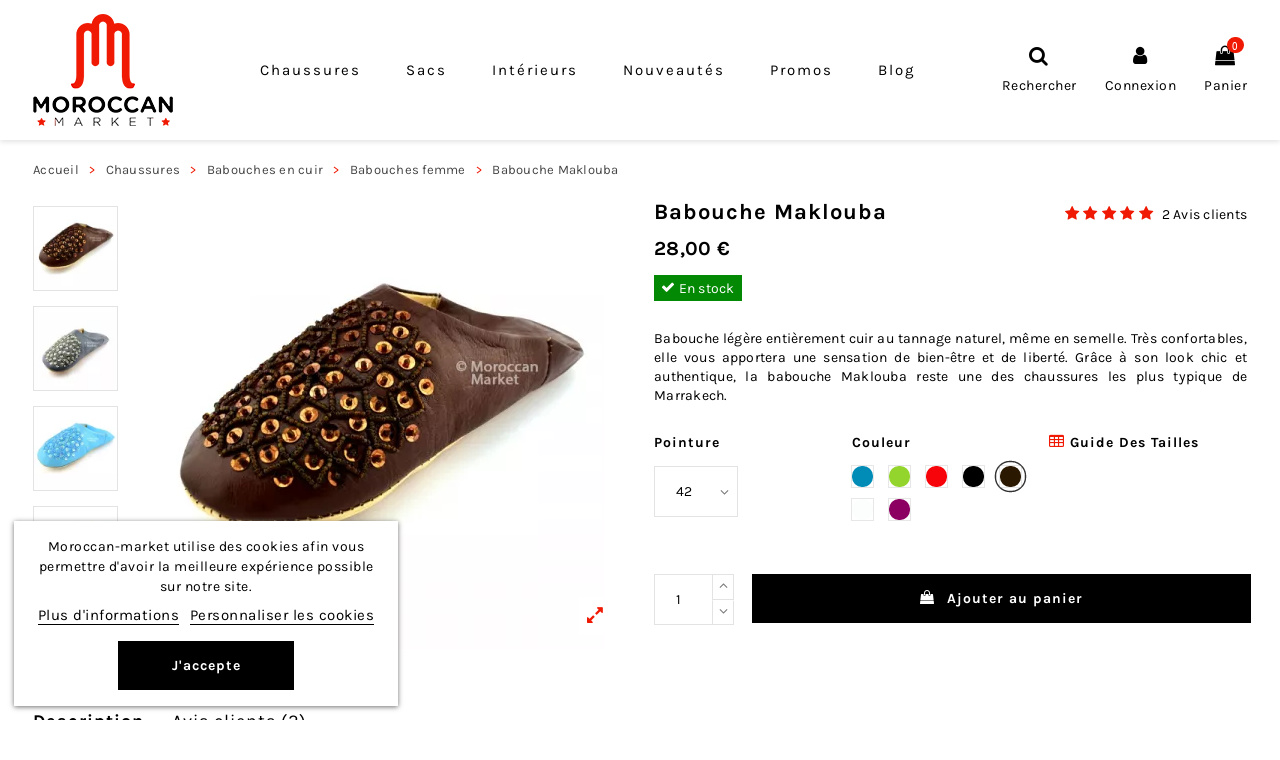

--- FILE ---
content_type: text/html; charset=utf-8
request_url: https://www.moroccan-market.fr/babouches-marocaines-femmes/32-babouche-maklouba.html
body_size: 23739
content:
<!doctype html>
<html lang="fr">

<head>
    
        
  <meta charset="utf-8">


  <meta http-equiv="x-ua-compatible" content="ie=edge">



  <title>Babouche marocaine en cuir embellie de perles et de paillettes</title>
  
    
  
  
    
  
  <meta name="description" content="Chic et authentique, la babouche Maklouba est très appréciée pour sa légèreté et la souplesse de son cuir. Une babouche féminine qui ne vous quittera plus d&#039;une semelle.">
  <meta name="keywords" content="babouches marocaines en cuir,babouches femmes,babouch maroc,babouche marrakech,baboucheshop">
              
  
      <link rel="canonical" href="https://www.moroccan-market.fr/babouches-marocaines-femmes/32-babouche-maklouba.html">
    
  
    <link rel="alternate" hreflang="fr" href="https://www.moroccan-market.fr/babouches-marocaines-femmes/32-babouche-maklouba.html" />
<link rel="alternate" hreflang="en" href="https://www.moroccan-market.com/moroccan-women-leather-slippers/32-maklouba-slippers.html" />
<link rel="alternate" hreflang="x-default" href="https://www.moroccan-market.com/moroccan-women-leather-slippers/32-maklouba-slippers.html" />
  

  
    <script type="application/ld+json">
  {
    "@context": "https://schema.org",
    "@id": "#store-organization",
    "@type": "Organization",
    "name" : "Moroccan-Market",
    "url" : "https://www.moroccan-market.fr/",
  
      "logo": {
        "@type": "ImageObject",
        "url":"https://www.moroccan-market.fr/img/moroccan-market-fr-logo-16369026991.jpg"
      }
      }
</script>

<script type="application/ld+json">
  {
    "@context": "https://schema.org",
    "@type": "WebPage",
    "isPartOf": {
      "@type": "WebSite",
      "url":  "https://www.moroccan-market.fr/",
      "name": "Moroccan-Market"
    },
    "name": "Babouche marocaine en cuir embellie de perles et de paillettes",
    "url":  "https://www.moroccan-market.fr/babouches-marocaines-femmes/32-babouche-maklouba.html"
  }
</script>


  <script type="application/ld+json">
    {
      "@context": "https://schema.org",
      "@type": "BreadcrumbList",
      "itemListElement": [
                  {
            "@type": "ListItem",
            "position": 1,
            "name": "Accueil",
            "item": "https://www.moroccan-market.fr/"
          },              {
            "@type": "ListItem",
            "position": 2,
            "name": "Chaussures",
            "item": "https://www.moroccan-market.fr/77-chaussures-marocaines"
          },              {
            "@type": "ListItem",
            "position": 3,
            "name": "Babouches en cuir",
            "item": "https://www.moroccan-market.fr/22-babouches-marocaines-traditionnelles"
          },              {
            "@type": "ListItem",
            "position": 4,
            "name": "Babouches femme",
            "item": "https://www.moroccan-market.fr/23-babouches-marocaines-femmes"
          },              {
            "@type": "ListItem",
            "position": 5,
            "name": "Babouche Maklouba "}          ]
    }
  </script>


  

  
        <script type="application/ld+json">
  {
    "@context": "https://schema.org/",
    "@type": "Product",
    "@id": "32",
    "name": "Babouche Maklouba ",
    "description": "Chic et authentique, la babouche Maklouba est très appréciée pour sa légèreté et la souplesse de son cuir. Une babouche féminine qui ne vous quittera plus d&#039;une semelle.",
    "category": "Babouches femme",
    "image" :"https://www.moroccan-market.fr/954-home_default/babouche-maklouba.jpg",    "sku": "MABAF001",
    "mpn": "MABAF001"
        ,
    "brand": {
      "@type": "Brand",
      "name": "Moroccan-Market"
    }
            ,
    "weight": {
        "@context": "https://schema.org",
        "@type": "QuantitativeValue",
        "value": "0.200000",
        "unitCode": "kg"
    }
        ,
    "offers": {
      "@type": "Offer",
      "priceCurrency": "EUR",
      "name": "Babouche Maklouba ",
      "price": "28",
      "url": "https://www.moroccan-market.fr/babouches-marocaines-femmes/32-babouche-maklouba.html",
      "priceValidUntil": "2026-02-16",
            "sku": "MABAF001",
      "mpn": "MABAF001",
                    "availability": "https://schema.org/InStock",
      "seller": {
        "@type": "Organization",
        "name": "Moroccan-Market"
      }
    }
      }
</script>


  
    
  



    <meta property="og:type" content="product">
    <meta property="og:url" content="https://www.moroccan-market.fr/babouches-marocaines-femmes/32-babouche-maklouba.html">
    <meta property="og:title" content="Babouche marocaine en cuir embellie de perles et de paillettes">
    <meta property="og:site_name" content="Moroccan-Market">
    <meta property="og:description" content="Chic et authentique, la babouche Maklouba est très appréciée pour sa légèreté et la souplesse de son cuir. Une babouche féminine qui ne vous quittera plus d&#039;une semelle.">
            <meta property="og:image" content="https://www.moroccan-market.fr/954-thickbox_default/babouche-maklouba.jpg">
        <meta property="og:image:width" content="600">
        <meta property="og:image:height" content="600">
    




    <meta name="viewport" content="initial-scale=1,user-scalable=yes,maximum-scale=5,width=device-width">




  <link rel="icon" type="image/vnd.microsoft.icon" href="https://www.moroccan-market.fr/img/favicon-1.ico?1636907065">
  <link rel="shortcut icon" type="image/x-icon" href="https://www.moroccan-market.fr/img/favicon-1.ico?1636907065">
  <link rel="apple-touch-icon" href="https://www.moroccan-market.fr/themes/warehousechild/assets/img/fav.png">
  <link rel="icon" sizes="192x192" href="https://www.moroccan-market.fr/themes/warehousechild/assets/img/fav192.png">
 

<link rel="preload" as="image" href="https://www.moroccan-market.fr/954-large_default/babouche-maklouba.webp" type="image/webp">



    <link rel="stylesheet" href="https://www.moroccan-market.fr/themes/warehousechild/assets/cache/theme-580b68477.css?20260201" type="text/css" media="all">



 
  <link rel="preload" as="font" href="/themes/warehousechild/assets/css/fonts/Karla-Regular.woff2" type="font/woff2" crossorigin="anonymous">
  <link rel="preload" as="font" href="/themes/warehousechild/assets/css/fonts/Karla-Bold.woff2" type="font/woff2" crossorigin="anonymous">
  


  

  <script>
        var iqitreviews = [];
        var prestashop = {"cart":{"products":[],"totals":{"total":{"type":"total","label":"Total","amount":0,"value":"0,00\u00a0\u20ac"},"total_including_tax":{"type":"total","label":"Total","amount":0,"value":"0,00\u00a0\u20ac"},"total_excluding_tax":{"type":"total","label":"Total HT :","amount":0,"value":"0,00\u00a0\u20ac"}},"subtotals":{"products":{"type":"products","label":"Sous-total","amount":0,"value":"0,00\u00a0\u20ac"},"discounts":null,"shipping":{"type":"shipping","label":"Frais de livraison","amount":0,"value":""},"tax":null},"products_count":0,"summary_string":"0 articles","vouchers":{"allowed":1,"added":[]},"discounts":[],"minimalPurchase":0,"minimalPurchaseRequired":""},"currency":{"id":1,"name":"Euro","iso_code":"EUR","iso_code_num":"978","sign":"\u20ac"},"customer":{"lastname":null,"firstname":null,"email":null,"birthday":null,"newsletter":null,"newsletter_date_add":null,"optin":null,"website":null,"company":null,"siret":null,"ape":null,"is_logged":false,"gender":{"type":null,"name":null},"addresses":[]},"language":{"name":"Fran\u00e7ais (French)","iso_code":"fr","locale":"fr-FR","language_code":"fr-FR","is_rtl":"0","date_format_lite":"d\/m\/Y","date_format_full":"d\/m\/Y H:i:s","id":1},"page":{"title":"","canonical":"https:\/\/www.moroccan-market.fr\/babouches-marocaines-femmes\/32-babouche-maklouba.html","meta":{"title":"Babouche marocaine en cuir embellie de perles et de paillettes","description":"Chic et authentique, la babouche Maklouba est tr\u00e8s appr\u00e9ci\u00e9e pour sa l\u00e9g\u00e8ret\u00e9 et la souplesse de son cuir. Une babouche f\u00e9minine qui ne vous quittera plus d'une semelle.","keywords":"babouches marocaines en cuir,babouches femmes,babouch maroc,babouche marrakech,baboucheshop","robots":"index"},"page_name":"product","body_classes":{"lang-fr":true,"lang-rtl":false,"country-US":true,"currency-EUR":true,"layout-full-width":true,"page-product":true,"tax-display-enabled":true,"product-id-32":true,"product-Babouche Maklouba ":true,"product-id-category-23":true,"product-id-manufacturer-0":true,"product-id-supplier-0":true,"product-available-for-order":true},"admin_notifications":[]},"shop":{"name":"Moroccan-Market","logo":"https:\/\/www.moroccan-market.fr\/img\/moroccan-market-fr-logo-16369026991.jpg","stores_icon":"https:\/\/www.moroccan-market.fr\/img\/logo_stores.png","favicon":"https:\/\/www.moroccan-market.fr\/img\/favicon-1.ico"},"urls":{"base_url":"https:\/\/www.moroccan-market.fr\/","current_url":"https:\/\/www.moroccan-market.fr\/babouches-marocaines-femmes\/32-babouche-maklouba.html","shop_domain_url":"https:\/\/www.moroccan-market.fr","img_ps_url":"https:\/\/www.moroccan-market.fr\/img\/","img_cat_url":"https:\/\/www.moroccan-market.fr\/img\/c\/","img_lang_url":"https:\/\/www.moroccan-market.fr\/img\/l\/","img_prod_url":"https:\/\/www.moroccan-market.fr\/img\/p\/","img_manu_url":"https:\/\/www.moroccan-market.fr\/img\/m\/","img_sup_url":"https:\/\/www.moroccan-market.fr\/img\/su\/","img_ship_url":"https:\/\/www.moroccan-market.fr\/img\/s\/","img_store_url":"https:\/\/www.moroccan-market.fr\/img\/st\/","img_col_url":"https:\/\/www.moroccan-market.fr\/img\/co\/","img_url":"https:\/\/www.moroccan-market.fr\/themes\/warehousechild\/assets\/img\/","css_url":"https:\/\/www.moroccan-market.fr\/themes\/warehousechild\/assets\/css\/","js_url":"https:\/\/www.moroccan-market.fr\/themes\/warehousechild\/assets\/js\/","pic_url":"https:\/\/www.moroccan-market.fr\/upload\/","pages":{"address":"https:\/\/www.moroccan-market.fr\/adresse","addresses":"https:\/\/www.moroccan-market.fr\/adresses","authentication":"https:\/\/www.moroccan-market.fr\/authentification","cart":"https:\/\/www.moroccan-market.fr\/panier","category":"https:\/\/www.moroccan-market.fr\/index.php?controller=category","cms":"https:\/\/www.moroccan-market.fr\/index.php?controller=cms","contact":"https:\/\/www.moroccan-market.fr\/contactez-nous","discount":"https:\/\/www.moroccan-market.fr\/bons-de-reduction","guest_tracking":"https:\/\/www.moroccan-market.fr\/guest-tracking","history":"https:\/\/www.moroccan-market.fr\/historique-des-commandes","identity":"https:\/\/www.moroccan-market.fr\/mes-informations-personnelles","index":"https:\/\/www.moroccan-market.fr\/","my_account":"https:\/\/www.moroccan-market.fr\/mon-compte","order_confirmation":"https:\/\/www.moroccan-market.fr\/index.php?controller=order-confirmation","order_detail":"https:\/\/www.moroccan-market.fr\/index.php?controller=order-detail","order_follow":"https:\/\/www.moroccan-market.fr\/details-de-la-commande","order":"https:\/\/www.moroccan-market.fr\/commande","order_return":"https:\/\/www.moroccan-market.fr\/index.php?controller=order-return","order_slip":"https:\/\/www.moroccan-market.fr\/avoirs","pagenotfound":"https:\/\/www.moroccan-market.fr\/index.php?controller=pagenotfound","password":"https:\/\/www.moroccan-market.fr\/mot-de-passe-oublie","pdf_invoice":"https:\/\/www.moroccan-market.fr\/index.php?controller=pdf-invoice","pdf_order_return":"https:\/\/www.moroccan-market.fr\/index.php?controller=pdf-order-return","pdf_order_slip":"https:\/\/www.moroccan-market.fr\/index.php?controller=pdf-order-slip","prices_drop":"https:\/\/www.moroccan-market.fr\/promotions","product":"https:\/\/www.moroccan-market.fr\/index.php?controller=product","search":"https:\/\/www.moroccan-market.fr\/recherche","sitemap":"https:\/\/www.moroccan-market.fr\/plan-du-site","stores":"https:\/\/www.moroccan-market.fr\/index.php?controller=stores","supplier":"https:\/\/www.moroccan-market.fr\/index.php?controller=supplier","register":"https:\/\/www.moroccan-market.fr\/authentification?create_account=1","order_login":"https:\/\/www.moroccan-market.fr\/commande?login=1"},"alternative_langs":[],"theme_assets":"\/themes\/warehousechild\/assets\/","actions":{"logout":"https:\/\/www.moroccan-market.fr\/?mylogout="},"no_picture_image":{"bySize":{"cart_default":{"url":"https:\/\/www.moroccan-market.fr\/img\/p\/fr-default-cart_default.jpg","width":70,"height":70},"medium_default":{"url":"https:\/\/www.moroccan-market.fr\/img\/p\/fr-default-medium_default.jpg","width":100,"height":100},"small_default":{"url":"https:\/\/www.moroccan-market.fr\/img\/p\/fr-default-small_default.jpg","width":98,"height":127},"home_default":{"url":"https:\/\/www.moroccan-market.fr\/img\/p\/fr-default-home_default.jpg","width":250,"height":250},"large_default":{"url":"https:\/\/www.moroccan-market.fr\/img\/p\/fr-default-large_default.jpg","width":450,"height":450},"thickbox_default":{"url":"https:\/\/www.moroccan-market.fr\/img\/p\/fr-default-thickbox_default.jpg","width":600,"height":600}},"small":{"url":"https:\/\/www.moroccan-market.fr\/img\/p\/fr-default-cart_default.jpg","width":70,"height":70},"medium":{"url":"https:\/\/www.moroccan-market.fr\/img\/p\/fr-default-home_default.jpg","width":250,"height":250},"large":{"url":"https:\/\/www.moroccan-market.fr\/img\/p\/fr-default-thickbox_default.jpg","width":600,"height":600},"legend":""}},"configuration":{"display_taxes_label":true,"display_prices_tax_incl":true,"is_catalog":false,"show_prices":true,"opt_in":{"partner":false},"quantity_discount":{"type":"discount","label":"Remise sur prix unitaire"},"voucher_enabled":1,"return_enabled":1},"field_required":[],"breadcrumb":{"links":[{"title":"Accueil","url":"https:\/\/www.moroccan-market.fr\/"},{"title":"Chaussures","url":"https:\/\/www.moroccan-market.fr\/77-chaussures-marocaines"},{"title":"Babouches en cuir","url":"https:\/\/www.moroccan-market.fr\/22-babouches-marocaines-traditionnelles"},{"title":"Babouches femme","url":"https:\/\/www.moroccan-market.fr\/23-babouches-marocaines-femmes"},{"title":"Babouche Maklouba ","url":"https:\/\/www.moroccan-market.fr\/babouches-marocaines-femmes\/32-2400-babouche-maklouba.html#\/pointure-42\/couleur-marron"}],"count":5},"link":{"protocol_link":"https:\/\/","protocol_content":"https:\/\/"},"time":1769913825,"static_token":"86e36bf5f57375ca3f5332cc326858a8","token":"37c15595a505360349ced3997914e8c3","debug":false};
      </script>



  
<script type="text/javascript">
    var lgcookieslaw_consent_mode = 0;
    var lgcookieslaw_banner_url_ajax_controller = "https://www.moroccan-market.fr/module/lgcookieslaw/ajax";     var lgcookieslaw_cookie_values = null;     var lgcookieslaw_saved_preferences = 0;
    var lgcookieslaw_ajax_calls_token = "2dd9faf22f4e2bba52f920a097739529";
    var lgcookieslaw_reload = 0;
    var lgcookieslaw_block_navigation = 0;
    var lgcookieslaw_banner_position = 3;
    var lgcookieslaw_show_fixed_button = 0;
    var lgcookieslaw_save_user_consent = 1;
    var lgcookieslaw_reject_cookies_when_closing_banner = 0;
</script>

<script type="text/javascript">
    var Days_text = 'Journée(s)';
    var Hours_text = 'Heure(s)';
    var Mins_text = 'Min(s)';
    var Sec_text = 'Sec(s)';
</script>



    
            <meta property="product:pretax_price:amount" content="28">
        <meta property="product:pretax_price:currency" content="EUR">
        <meta property="product:price:amount" content="28">
        <meta property="product:price:currency" content="EUR">
                <meta property="product:weight:value" content="0.200000">
        <meta property="product:weight:units" content="kg">
    
   


</head>

<body id="product" class="lang-fr country-us currency-eur layout-full-width page-product tax-display-enabled product-id-32 product-babouche-maklouba- product-id-category-23 product-id-manufacturer-0 product-id-supplier-0 product-available-for-order body-desktop-header-style-w-4">



    


<main id="main-page-content">
    
            

    <header id="header" class="desktop-header-style-w-4">
        
            

<div id="desktop-header" class="desktop-header-style-8">
    
	<div class="header-top">
    <div id="desktop-header-container" class="container">
        <div class="row align-items-center">
                <div class="col col-auto col-header-left">
                    <div id="_desktop_logo">		
                        
  <a href="https://www.moroccan-market.fr/">
            <picture class="desktop_logo_picture">
	<source srcset="https://www.moroccan-market.fr/imgwebp/moroccan-market.webp" type="image/webp">
	<img class="logo img-fluid lazyload"
         src="https://www.moroccan-market.fr/img/moroccan-market.png"
         alt="Moroccan-Market"
         width="140"
         height="112"
    >
	</picture>
	<picture class="mobile_logo_picture">
	<source srcset="https://www.moroccan-market.fr/imgwebp/moroccan-market_mobile.webp" type="image/webp">
	<img class="logo img-fluid lazyload"
         src="https://www.moroccan-market.fr/img/moroccan-market_mobile.png"
         alt="Moroccan-Market"
         width="250"
         height="53"
    >
	</picture>
	</a>

                    </div>
                    
                </div>
                <div class="col col-header-center col-header-menu">
				<div id="_desktop_menu">
                        <div class="ets_mm_megamenu 
        layout_layout1 
         show_icon_in_mobile 
          
        transition_slide   
        transition_floating 
         
        sticky_disabled 
        enable_active_menu 
        ets-dir-ltr        hook-custom        single_layout         disable_sticky_mobile          hover         "
        data-bggray=""
        >
        <div class="ets_mm_megamenu_content">
            <div class="container">
                <div class="ets_mm_megamenu_content_content">
                    <div class="ybc-menu-toggle ybc-menu-btn closed">
                        <span class="ybc-menu-button-toggle_icon">
                            <i class="icon-bar"></i>
                            <i class="icon-bar"></i>
                            <i class="icon-bar"></i>
                        </span>
                                            </div>
                        <ul class="mm_menus_ul  clicktext_show_submenu ">
        <li class="close_menu">
            <div class="pull-left">
                <span class="mm_menus_back">
                    <i class="icon-bar"></i>
                    <i class="icon-bar"></i>
                    <i class="icon-bar"></i>
                </span>
                Menu
            </div>
            <div class="pull-right">
                <span class="mm_menus_back_icon"></span>
                Retour
            </div>
        </li>
                    <li class="mm_menus_li mm_sub_align_full mm_has_sub hover "
                >
                <a class="ets_mm_url"                         href="https://www.moroccan-market.fr/77-chaussures-marocaines"
                        style="font-size:15px;">
                    <span class="mm_menu_content_title">
                                                Chaussures
                                                                    </span>
                </a>
                                                    <span class="arrow closed"></span>                                            <ul class="mm_columns_ul"
                            style=" width:100%; font-size:14px;">
                                                            <li class="mm_columns_li column_size_6  mm_has_sub">
                                                                            <ul class="mm_blocks_ul">
                                                                                            <li data-id-block="3" class="mm_blocks_li">
                                                        
    <div class="ets_mm_block mm_block_type_category">
                    <span class="h4"  style="font-size:14px">
                                    Babouches en cuir
                                </span>
                <div class="ets_mm_block_content">        
                                <ul class="ets_mm_categories">
                    <li >
                <span class="ets_mm_url obflink" data-o="aHR0cHM6Ly93d3cubW9yb2NjYW4tbWFya2V0LmZyLzQ1LWJhYm91Y2hlcy1lbmZhbnQ=">Babouches enfant</span>
                            </li>
                    <li >
                <span class="ets_mm_url obflink" data-o="aHR0cHM6Ly93d3cubW9yb2NjYW4tbWFya2V0LmZyLzIzLWJhYm91Y2hlcy1tYXJvY2FpbmVzLWZlbW1lcw==">Babouches femme</span>
                            </li>
                    <li >
                <span class="ets_mm_url obflink" data-o="aHR0cHM6Ly93d3cubW9yb2NjYW4tbWFya2V0LmZyLzI1LWJhYm91Y2hlcy1tYXJvY2FpbmVzLWhvbW1l">Babouches homme</span>
                            </li>
            </ul>
                    </div>
    </div>
    <div class="clearfix"></div>

                                                </li>
                                                                                    </ul>
                                                                    </li>
                                                            <li class="mm_columns_li column_size_6  mm_has_sub">
                                                                            <ul class="mm_blocks_ul">
                                                                                            <li data-id-block="4" class="mm_blocks_li">
                                                        
    <div class="ets_mm_block mm_block_type_category">
                    <span class="h4"  style="font-size:14px">
                                    Sandales en cuir
                                </span>
                <div class="ets_mm_block_content">        
                                <ul class="ets_mm_categories">
                    <li >
                <span class="ets_mm_url obflink" data-o="aHR0cHM6Ly93d3cubW9yb2NjYW4tbWFya2V0LmZyLzc4LXNhbmRhbGVzLWZlbW1l">Sandales femme</span>
                            </li>
                    <li >
                <span class="ets_mm_url obflink" data-o="aHR0cHM6Ly93d3cubW9yb2NjYW4tbWFya2V0LmZyLzc5LXNhbmRhbGVzLWhvbW1l">Sandales homme</span>
                            </li>
            </ul>
                    </div>
    </div>
    <div class="clearfix"></div>

                                                </li>
                                                                                    </ul>
                                                                    </li>
                                                    </ul>
                                                </li>
                    <li class="mm_menus_li mm_sub_align_left mm_has_sub hover "
                >
                <a class="ets_mm_url"                         href="https://www.moroccan-market.fr/26-sacs"
                        style="font-size:15px;">
                    <span class="mm_menu_content_title">
                                                Sacs
                                                                    </span>
                </a>
                                                    <span class="arrow closed"></span>                                            <ul class="mm_columns_ul"
                            style=" width:250px; font-size:14px;">
                                                            <li class="mm_columns_li column_size_12  mm_has_sub">
                                                                            <ul class="mm_blocks_ul">
                                                                                            <li data-id-block="5" class="mm_blocks_li">
                                                        
    <div class="ets_mm_block mm_block_type_category">
                <div class="ets_mm_block_content">        
                                <ul class="ets_mm_categories">
                    <li >
                <span class="ets_mm_url obflink" data-o="aHR0cHM6Ly93d3cubW9yb2NjYW4tbWFya2V0LmZyLzU3LWNhcnRhYmxlcy1ldC1zYWNvY2hlcw==">Cartables et sacoches</span>
                            </li>
                    <li >
                <span class="ets_mm_url obflink" data-o="aHR0cHM6Ly93d3cubW9yb2NjYW4tbWFya2V0LmZyLzU1LXNhY3MtYS1kb3M=">Sacs à dos</span>
                            </li>
                    <li >
                <span class="ets_mm_url obflink" data-o="aHR0cHM6Ly93d3cubW9yb2NjYW4tbWFya2V0LmZyLzI3LXNhY3MtYS1tYWlu">Sacs à main</span>
                            </li>
                    <li >
                <span class="ets_mm_url obflink" data-o="aHR0cHM6Ly93d3cubW9yb2NjYW4tbWFya2V0LmZyLzI5LXNhY3MtYmVzYWNlcw==">Sacs besaces</span>
                            </li>
                    <li >
                <span class="ets_mm_url obflink" data-o="aHR0cHM6Ly93d3cubW9yb2NjYW4tbWFya2V0LmZyLzI4LXNhY3MtZGUtdm95YWdlLWVuLWN1aXI=">Sacs de voyage</span>
                            </li>
            </ul>
                    </div>
    </div>
    <div class="clearfix"></div>

                                                </li>
                                                                                    </ul>
                                                                    </li>
                                                    </ul>
                                                </li>
                    <li class="mm_menus_li mm_sub_align_full mm_has_sub hover "
                >
                <a class="ets_mm_url"                         href="https://www.moroccan-market.fr/76-interieurs"
                        style="font-size:15px;">
                    <span class="mm_menu_content_title">
                                                Intérieurs
                                                                    </span>
                </a>
                                                    <span class="arrow closed"></span>                                            <ul class="mm_columns_ul"
                            style=" width:100%; font-size:14px;">
                                                            <li class="mm_columns_li column_size_4  mm_has_sub">
                                                                            <ul class="mm_blocks_ul">
                                                                                            <li data-id-block="6" class="mm_blocks_li">
                                                        
    <div class="ets_mm_block mm_block_type_category">
                    <span class="h4"  style="font-size:14px">
                                    Poufs en cuir
                                </span>
                <div class="ets_mm_block_content">        
                                <ul class="ets_mm_categories">
                    <li >
                <span class="ets_mm_url obflink" data-o="aHR0cHM6Ly93d3cubW9yb2NjYW4tbWFya2V0LmZyLzQyLXBvdWZzLW1hcm9jYWluLWZlcy10cmFkaXRpb24=">Poufs Fès Tradition</span>
                            </li>
                    <li >
                <span class="ets_mm_url obflink" data-o="aHR0cHM6Ly93d3cubW9yb2NjYW4tbWFya2V0LmZyLzQzLXBvdWZzLW1hcnJha2VjaC1kZXNpZ24=">Poufs Marrakech design</span>
                            </li>
            </ul>
                    </div>
    </div>
    <div class="clearfix"></div>

                                                </li>
                                                                                    </ul>
                                                                    </li>
                                                            <li class="mm_columns_li column_size_4  mm_has_sub">
                                                                            <ul class="mm_blocks_ul">
                                                                                            <li data-id-block="8" class="mm_blocks_li">
                                                        
    <div class="ets_mm_block mm_block_type_category">
                    <span class="h4"  style="font-size:14px">
                                    Poterie
                                </span>
                <div class="ets_mm_block_content">        
                                <ul class="ets_mm_categories">
                    <li >
                <span class="ets_mm_url obflink" data-o="aHR0cHM6Ly93d3cubW9yb2NjYW4tbWFya2V0LmZyLzUwLXRhZ2luZQ==">Tagine</span>
                            </li>
            </ul>
                    </div>
    </div>
    <div class="clearfix"></div>

                                                </li>
                                                                                    </ul>
                                                                    </li>
                                                            <li class="mm_columns_li column_size_4  mm_has_sub">
                                                                            <ul class="mm_blocks_ul">
                                                                                            <li data-id-block="10" class="mm_blocks_li">
                                                        
    <div class="ets_mm_block mm_block_type_category">
                    <span class="h4"  style="font-size:14px">
                                    Luminaires
                                </span>
                <div class="ets_mm_block_content">        
                                <ul class="ets_mm_categories">
                    <li >
                <span class="ets_mm_url obflink" data-o="aHR0cHM6Ly93d3cubW9yb2NjYW4tbWFya2V0LmZyLzM1LWFwcGxpcXVlcy1tdXJhbGVzLWVuLWZlci1mb3JnZQ==">Appliques en fer forgé</span>
                            </li>
                    <li >
                <span class="ets_mm_url obflink" data-o="aHR0cHM6Ly93d3cubW9yb2NjYW4tbWFya2V0LmZyLzM2LWxhbnRlcm5lcy1tYXJvY2FpbmVz">Lanternes</span>
                            </li>
                    <li >
                <span class="ets_mm_url obflink" data-o="aHR0cHM6Ly93d3cubW9yb2NjYW4tbWFya2V0LmZyLzM5LWx1c3RyZXM=">Lustres</span>
                            </li>
            </ul>
                    </div>
    </div>
    <div class="clearfix"></div>

                                                </li>
                                                                                    </ul>
                                                                    </li>
                                                            <li class="mm_columns_li column_size_4 mm_breaker mm_has_sub">
                                                                            <ul class="mm_blocks_ul">
                                                                                            <li data-id-block="7" class="mm_blocks_li">
                                                        
    <div class="ets_mm_block mm_block_type_category">
                    <span class="h4"  style="font-size:14px">
                                    Tapis artisanaux
                                </span>
                <div class="ets_mm_block_content">        
                                <ul class="ets_mm_categories">
                    <li >
                <span class="ets_mm_url obflink" data-o="aHR0cHM6Ly93d3cubW9yb2NjYW4tbWFya2V0LmZyLzE2LXRhcGlzLXB1cmUtbGFpbmU=">Tapis traditionnels</span>
                            </li>
            </ul>
                    </div>
    </div>
    <div class="clearfix"></div>

                                                </li>
                                                                                    </ul>
                                                                    </li>
                                                            <li class="mm_columns_li column_size_4  mm_has_sub">
                                                                            <ul class="mm_blocks_ul">
                                                                                            <li data-id-block="9" class="mm_blocks_li">
                                                        
    <div class="ets_mm_block mm_block_type_category">
                    <span class="h4"  style="font-size:14px">
                                    Bois de tuya
                                </span>
                <div class="ets_mm_block_content">        
                                <ul class="ets_mm_categories">
                    <li >
                <span class="ets_mm_url obflink" data-o="aHR0cHM6Ly93d3cubW9yb2NjYW4tbWFya2V0LmZyLzIxLWJvaXMtZGUtdGh1eWE=">Bois de thuya</span>
                            </li>
            </ul>
                    </div>
    </div>
    <div class="clearfix"></div>

                                                </li>
                                                                                    </ul>
                                                                    </li>
                                                    </ul>
                                                </li>
                    <li class="mm_menus_li mm_sub_align_full hover "
                >
                <a class="ets_mm_url"                         href="https://www.moroccan-market.fr/nouveaux-produits"
                        style="font-size:15px;">
                    <span class="mm_menu_content_title">
                                                Nouveautés
                                                                    </span>
                </a>
                                                                                                    </li>
                    <li class="mm_menus_li mm_sub_align_full hover "
                >
                <a class="ets_mm_url"                         href="https://www.moroccan-market.fr/promotions"
                        style="font-size:15px;">
                    <span class="mm_menu_content_title">
                                                Promos
                                                                    </span>
                </a>
                                                                                                    </li>
                    <li class="mm_menus_li mm_sub_align_full hover "
                >
                <a class="ets_mm_url"                         href="https://www.moroccan-market.fr/blog"
                        style="font-size:15px;">
                    <span class="mm_menu_content_title">
                                                Blog
                                                                    </span>
                </a>
                                                                                                    </li>
            </ul>
<script type="text/javascript">
    var Days_text = 'Jour(s) ';
    var Hours_text = 'Heure(s)';
    var Mins_text = 'Minute(s)';
    var Sec_text = 'Seconde(s)';
</script>
                </div>
            </div>
        </div>
    </div>

				</div>	
                    
                    
                </div>
            <div class="col col-auto col-header-right">
                <div class="row no-gutters justify-content-end">
                                            <div id="header-search-btn" class="col col-auto header-btn-w header-search-btn-w">
    <span data-toggle="dropdown" id="header-search-btn-drop"  class="header-btn header-search-btn" data-display="static">
        <i class="fa fa-search fa-fw icon" aria-hidden="true"></i>
        <span class="title">Rechercher</span>
    </span>
    
    <div class="dropdown-menu-custom  dropdown-menu">
        <div class="dropdown-content modal-backdrop fullscreen-search">
            
<!-- Block search module TOP -->
<div id="search_widget" class="search-widget" data-search-controller-url="https://www.moroccan-market.fr/module/iqitsearch/searchiqit">
    <form method="get" action="https://www.moroccan-market.fr/module/iqitsearch/searchiqit">
        <div class="input-group">
            <input type="text" name="s" value="" data-all-text="Show all results"
                   data-blog-text="Blog post"
                   data-product-text="Produit"
                   data-brands-text="Marque"
                   autocomplete="off" autocorrect="off" autocapitalize="off" spellcheck="false"
                   placeholder="Que recherchez-vous ?" class="form-control form-search-control" />
            <button type="submit" class="search-btn">
                <i class="fa fa-search"></i>
            </button>
        </div>
    </form>
</div>
<!-- /Block search module TOP -->

            <div id="fullscreen-search-backdrop"></div>
        </div>
    </div>
   </div>
                    
                    
                                            <div id="header-user-btn" class="col col-auto header-btn-w header-user-btn-w">
            <a href="https://www.moroccan-market.fr/mon-compte"
           title="Identifiez-vous"
           rel="nofollow" class="header-btn header-user-btn" aria-label="Connexion">
            <i class="fa fa-user fa-fw icon" aria-hidden="true"></i>
            <span class="title">Connexion</span>
        </a>
    </div>









                                        

                    

                                            
                                                    <div id="ps-shoppingcart-wrapper" class="col col-auto">
    <div id="ps-shoppingcart"
         class="header-btn-w header-cart-btn-w ps-shoppingcart side-cart">
         <div id="blockcart" class="blockcart cart-preview"
         data-refresh-url="//www.moroccan-market.fr/module/ps_shoppingcart/ajax">
        <span id="cart-toogle" class="cart-toogle header-btn header-cart-btn" data-toggle="dropdown" data-display="static">
            <i class="fa fa-shopping-bag fa-fw icon" aria-hidden="true"><span class="cart-products-count-btn">0</span></i>
            <span class="info-wrapper">
            <span class="title">Panier</span>
            <span class="cart-toggle-details">
            <span class="text-faded cart-separator"> / </span>
                            Vide
                        </span>
            </span>
        </span>
        <div id="_desktop_blockcart-content" class="dropdown-menu-custom dropdown-menu">
    <div id="blockcart-content" class="blockcart-content" >
        <div class="cart-title">
            <span class="modal-title">Votre panier</span>
            <button type="button" id="js-cart-close" class="close">
                <span>×</span>
            </button>
            <hr>
        </div>
                    <span class="no-items">Votre panier est vide</span>
            </div>
</div> </div>




    </div>
</div>
                                                
                                    </div>
                
            </div>
			 
<!-- Module Presta Blog -->

<div id="prestablog_displayslider">


</div>

<!-- Module Presta Blog -->

                    </div>
    </div>
</div>

</div>



<div id="mobile-header" class="mobile-header-style-1">
  <div id="mobile-header-sticky">
    <div class="container">
        <div class="mobile-main-bar">
            <div class="row no-gutters align-items-center row-mobile-header">
                <div class="col col-auto col-mobile-btn col-mobile-btn-menu col-mobile-menu-dropdown" id="menu-icon">
                    
                    <div id="_mobile_menu"></div>
                </div>
                <div id="mobile-btn-search" class="col col-auto col-mobile-btn col-mobile-btn-search">
                    <span class="m-nav-btn" data-toggle="dropdown" data-display="static"><i class="fa fa-search" aria-hidden="true"></i>
                        <span>Rechercher</span></span>
                    <div id="search-widget-mobile" class="dropdown-content dropdown-menu dropdown-mobile search-widget">
                        
                                                    
<!-- Block search module TOP -->
<form method="get" action="https://www.moroccan-market.fr/module/iqitsearch/searchiqit">
    <div class="input-group">
        <input type="text" name="s" value=""
               placeholder="Rechercher"
               data-all-text="Show all results"
               data-blog-text="Blog post"
               data-product-text="Product"
               data-brands-text="Marque"
               autocomplete="off" autocorrect="off" autocapitalize="off" spellcheck="false"
               class="form-control form-search-control">
        <button type="submit" class="search-btn">
            <i class="fa fa-search"></i>
        </button>
    </div>
</form>
<!-- /Block search module TOP -->

                                                
                    </div>
                </div>
                <div class="col col-mobile-logo text-center">
				<div id="_mobile_logo">
                
                </div>
				</div>
                <div class="col col-auto col-mobile-btn col-mobile-btn-account">
                    <a href="https://www.moroccan-market.fr/mon-compte" class="m-nav-btn" aria-label="Connexion"><i class="fa fa-user"></i>
                        <span>
                            
                                                            Connexion
                                                        
                        </span></a>
                </div>
                
                                <div class="col col-auto col-mobile-btn col-mobile-btn-cart ps-shoppingcart side-cart">
                    <div id="mobile-cart-wrapper">
                    <span id="mobile-cart-toogle"  class="m-nav-btn" data-toggle="dropdown" data-display="static"><i class="fa fa-shopping-bag mobile-bag-icon" aria-hidden="true"><span id="mobile-cart-products-count" class="cart-products-count cart-products-count-btn">
                                
                                                                    0
                                                                
                            </span></i>
                        <span>Panier</span></span>
                    <div id="_mobile_blockcart-content" class="dropdown-menu-custom dropdown-menu"></div>
                    </div>
                </div>
                            </div>
        </div>
    </div>
  </div>    
</div>



        
    </header>
    

    <section id="wrapper">
        
        
	<div class="container">
		<nav data-depth="5" class="breadcrumb">
					<div class="row align-items-center">
						<div class="col">
							<ol>
								
																			 
																							<li>
													<a href="https://www.moroccan-market.fr/"><span>Accueil</span></a>
												</li>
																					

																			 
																							<li>
													<a href="https://www.moroccan-market.fr/77-chaussures-marocaines"><span>Chaussures</span></a>
												</li>
																					

																			 
																							<li>
													<a href="https://www.moroccan-market.fr/22-babouches-marocaines-traditionnelles"><span>Babouches en cuir</span></a>
												</li>
																					

																			 
																							<li>
													<a href="https://www.moroccan-market.fr/23-babouches-marocaines-femmes"><span>Babouches femme</span></a>
												</li>
																					

																			 
																							<li>
													<span >Babouche Maklouba </span>
												</li>
																					

																	
							</ol>
						</div>
							<div class="col col-auto">
								
							</div>
					</div>
		</nav>
	</div>

        <div id="inner-wrapper" class="container">
            
            
                
   <aside id="notifications">
        
        
        
      
  </aside>
              

            

                
    <div id="content-wrapper" class="js-content-wrapper">
        
        
    <section id="main">
        <div id="product-preloader"><i class="fa fa-circle-o-notch fa-spin"></i></div>
        <div id="main-product-wrapper" class="product-container js-product-container">
        <meta content="https://www.moroccan-market.fr/babouches-marocaines-femmes/32-babouche-maklouba.html">


        <div class="row product-info-row">
            <div class="col-md-6 col-product-image">
                
                        

                            
                                
    <div class="images-container js-images-container images-container-left images-container-d-leftd">
       
            <div class="row no-gutters">
                <div class="col-2 col-left-product-thumbs">

        <div class="js-qv-mask mask">
        <div id="product-images-thumbs" class="product-images js-qv-product-images swiper-container">
            <div class="swiper-wrapper">
                           <div class="swiper-slide"> <div class="thumb-container js-thumb-container">
                    <picture>
				    <source srcset="https://www.moroccan-market.fr/954-medium_default/babouche-maklouba.webp" type="image/webp">
					<img
                            class="thumb js-thumb  selected js-thumb-selected  img-fluid swiper-lazy"
                            data-image-medium-src="https://www.moroccan-market.fr/954-medium_default/babouche-maklouba.jpg"
                            data-image-large-src="https://www.moroccan-market.fr/954-thickbox_default/babouche-maklouba.jpg"
                            src="data:image/svg+xml,%3Csvg xmlns='http://www.w3.org/2000/svg' viewBox='0 0 100 100'%3E%3C/svg%3E"
                            data-src="https://www.moroccan-market.fr/954-medium_default/babouche-maklouba.jpg"
                                                            alt="Babouche Maklouba "
                                title="Babouche Maklouba "
                                                        title="Babouche Maklouba "
                            width="100"
                            height="100"
                    >
					</picture>
                </div> </div>
                           <div class="swiper-slide"> <div class="thumb-container js-thumb-container">
                    <picture>
				    <source srcset="https://www.moroccan-market.fr/807-medium_default/babouche-maklouba.webp" type="image/webp">
					<img
                            class="thumb js-thumb   img-fluid swiper-lazy"
                            data-image-medium-src="https://www.moroccan-market.fr/807-medium_default/babouche-maklouba.jpg"
                            data-image-large-src="https://www.moroccan-market.fr/807-thickbox_default/babouche-maklouba.jpg"
                            src="data:image/svg+xml,%3Csvg xmlns='http://www.w3.org/2000/svg' viewBox='0 0 100 100'%3E%3C/svg%3E"
                            data-src="https://www.moroccan-market.fr/807-medium_default/babouche-maklouba.jpg"
                                                            alt="Babouche Maklouba "
                                title="Babouche Maklouba "
                                                        title="Babouche Maklouba "
                            width="100"
                            height="100"
                    >
					</picture>
                </div> </div>
                           <div class="swiper-slide"> <div class="thumb-container js-thumb-container">
                    <picture>
				    <source srcset="https://www.moroccan-market.fr/408-medium_default/babouche-maklouba.webp" type="image/webp">
					<img
                            class="thumb js-thumb   img-fluid swiper-lazy"
                            data-image-medium-src="https://www.moroccan-market.fr/408-medium_default/babouche-maklouba.jpg"
                            data-image-large-src="https://www.moroccan-market.fr/408-thickbox_default/babouche-maklouba.jpg"
                            src="data:image/svg+xml,%3Csvg xmlns='http://www.w3.org/2000/svg' viewBox='0 0 100 100'%3E%3C/svg%3E"
                            data-src="https://www.moroccan-market.fr/408-medium_default/babouche-maklouba.jpg"
                                                            alt="Babouche femme Maklouba en cuir"
                                title="Babouche femme Maklouba en cuir"
                                                        title="Babouche femme Maklouba en cuir"
                            width="100"
                            height="100"
                    >
					</picture>
                </div> </div>
                           <div class="swiper-slide"> <div class="thumb-container js-thumb-container">
                    <picture>
				    <source srcset="https://www.moroccan-market.fr/409-medium_default/babouche-maklouba.webp" type="image/webp">
					<img
                            class="thumb js-thumb   img-fluid swiper-lazy"
                            data-image-medium-src="https://www.moroccan-market.fr/409-medium_default/babouche-maklouba.jpg"
                            data-image-large-src="https://www.moroccan-market.fr/409-thickbox_default/babouche-maklouba.jpg"
                            src="data:image/svg+xml,%3Csvg xmlns='http://www.w3.org/2000/svg' viewBox='0 0 100 100'%3E%3C/svg%3E"
                            data-src="https://www.moroccan-market.fr/409-medium_default/babouche-maklouba.jpg"
                                                            alt="Babouche Maklouba pour femme couleur noir"
                                title="Babouche Maklouba pour femme couleur noir"
                                                        title="Babouche Maklouba pour femme couleur noir"
                            width="100"
                            height="100"
                    >
					</picture>
                </div> </div>
                           <div class="swiper-slide"> <div class="thumb-container js-thumb-container">
                    <picture>
				    <source srcset="https://www.moroccan-market.fr/410-medium_default/babouche-maklouba.webp" type="image/webp">
					<img
                            class="thumb js-thumb   img-fluid swiper-lazy"
                            data-image-medium-src="https://www.moroccan-market.fr/410-medium_default/babouche-maklouba.jpg"
                            data-image-large-src="https://www.moroccan-market.fr/410-thickbox_default/babouche-maklouba.jpg"
                            src="data:image/svg+xml,%3Csvg xmlns='http://www.w3.org/2000/svg' viewBox='0 0 100 100'%3E%3C/svg%3E"
                            data-src="https://www.moroccan-market.fr/410-medium_default/babouche-maklouba.jpg"
                                                            alt="Babouche Maklouba pour femme couleur violet"
                                title="Babouche Maklouba pour femme couleur violet"
                                                        title="Babouche Maklouba pour femme couleur violet"
                            width="100"
                            height="100"
                    >
					</picture>
                </div> </div>
                           <div class="swiper-slide"> <div class="thumb-container js-thumb-container">
                    <picture>
				    <source srcset="https://www.moroccan-market.fr/411-medium_default/babouche-maklouba.webp" type="image/webp">
					<img
                            class="thumb js-thumb   img-fluid swiper-lazy"
                            data-image-medium-src="https://www.moroccan-market.fr/411-medium_default/babouche-maklouba.jpg"
                            data-image-large-src="https://www.moroccan-market.fr/411-thickbox_default/babouche-maklouba.jpg"
                            src="data:image/svg+xml,%3Csvg xmlns='http://www.w3.org/2000/svg' viewBox='0 0 100 100'%3E%3C/svg%3E"
                            data-src="https://www.moroccan-market.fr/411-medium_default/babouche-maklouba.jpg"
                                                            alt="Babouche femme Maklouba en cuir vert pistache"
                                title="Babouche femme Maklouba en cuir vert pistache"
                                                        title="Babouche femme Maklouba en cuir vert pistache"
                            width="100"
                            height="100"
                    >
					</picture>
                </div> </div>
                           <div class="swiper-slide"> <div class="thumb-container js-thumb-container">
                    <picture>
				    <source srcset="https://www.moroccan-market.fr/735-medium_default/babouche-maklouba.webp" type="image/webp">
					<img
                            class="thumb js-thumb   img-fluid swiper-lazy"
                            data-image-medium-src="https://www.moroccan-market.fr/735-medium_default/babouche-maklouba.jpg"
                            data-image-large-src="https://www.moroccan-market.fr/735-thickbox_default/babouche-maklouba.jpg"
                            src="data:image/svg+xml,%3Csvg xmlns='http://www.w3.org/2000/svg' viewBox='0 0 100 100'%3E%3C/svg%3E"
                            data-src="https://www.moroccan-market.fr/735-medium_default/babouche-maklouba.jpg"
                                                            alt="Babouche Maklouba "
                                title="Babouche Maklouba "
                                                        title="Babouche Maklouba "
                            width="100"
                            height="100"
                    >
					</picture>
                </div> </div>
                        </div>
            <div class="swiper-button-prev swiper-button-inner-prev swiper-button-arrow"></div>
            <div class="swiper-button-next swiper-button-inner-next swiper-button-arrow"></div>
        </div>
    </div>
    
</div>                <div class="col-10 col-left-product-cover">
    <div class="product-cover">

        

    <ul class="product-flags js-product-flags">
            </ul>

        <div id="product-images-large" class="product-images-large swiper-container">
            <div class="swiper-wrapper">
           
                                                            <div class="product-lmage-large swiper-slide  js-thumb-selected">
                            
                            <span class="expander" data-toggle="modal" data-target="#product-modal"><span><i class="fa fa-expand" aria-hidden="true"></i></span></span>                            <picture>
						    <source data-srcset="https://www.moroccan-market.fr/954-large_default/babouche-maklouba.webp" type="image/webp">
							<img
									src="data:image/svg+xml,%3Csvg xmlns='http://www.w3.org/2000/svg' viewBox='0 0 450 450'%3E%3C/svg%3E"
                                     fetchpriority="high" loading="eager"									data-src="https://www.moroccan-market.fr/954-large_default/babouche-maklouba.jpg"
                                    alt="Babouche Maklouba "
                                    width="450"
                                    height="450"
                                    class="img-fluid swiper-lazy lazyload"
                            >
							</picture>
                        </div>
                                            <div class="product-lmage-large swiper-slide ">
                            
                            <span class="expander" data-toggle="modal" data-target="#product-modal"><span><i class="fa fa-expand" aria-hidden="true"></i></span></span>                            <picture>
						    <source data-srcset="https://www.moroccan-market.fr/807-large_default/babouche-maklouba.webp" type="image/webp">
							<img
									src="data:image/svg+xml,%3Csvg xmlns='http://www.w3.org/2000/svg' viewBox='0 0 450 450'%3E%3C/svg%3E"
                                     decoding="async"									data-src="https://www.moroccan-market.fr/807-large_default/babouche-maklouba.jpg"
                                    alt="Babouche Maklouba "
                                    width="450"
                                    height="450"
                                    class="img-fluid swiper-lazy lazyload"
                            >
							</picture>
                        </div>
                                            <div class="product-lmage-large swiper-slide ">
                            
                            <span class="expander" data-toggle="modal" data-target="#product-modal"><span><i class="fa fa-expand" aria-hidden="true"></i></span></span>                            <picture>
						    <source data-srcset="https://www.moroccan-market.fr/408-large_default/babouche-maklouba.webp" type="image/webp">
							<img
									src="data:image/svg+xml,%3Csvg xmlns='http://www.w3.org/2000/svg' viewBox='0 0 450 450'%3E%3C/svg%3E"
                                     decoding="async"									data-src="https://www.moroccan-market.fr/408-large_default/babouche-maklouba.jpg"
                                    alt="Babouche femme Maklouba en cuir"
                                    width="450"
                                    height="450"
                                    class="img-fluid swiper-lazy lazyload"
                            >
							</picture>
                        </div>
                                            <div class="product-lmage-large swiper-slide ">
                            
                            <span class="expander" data-toggle="modal" data-target="#product-modal"><span><i class="fa fa-expand" aria-hidden="true"></i></span></span>                            <picture>
						    <source data-srcset="https://www.moroccan-market.fr/409-large_default/babouche-maklouba.webp" type="image/webp">
							<img
									src="data:image/svg+xml,%3Csvg xmlns='http://www.w3.org/2000/svg' viewBox='0 0 450 450'%3E%3C/svg%3E"
                                     decoding="async"									data-src="https://www.moroccan-market.fr/409-large_default/babouche-maklouba.jpg"
                                    alt="Babouche Maklouba pour femme couleur noir"
                                    width="450"
                                    height="450"
                                    class="img-fluid swiper-lazy lazyload"
                            >
							</picture>
                        </div>
                                            <div class="product-lmage-large swiper-slide ">
                            
                            <span class="expander" data-toggle="modal" data-target="#product-modal"><span><i class="fa fa-expand" aria-hidden="true"></i></span></span>                            <picture>
						    <source data-srcset="https://www.moroccan-market.fr/410-large_default/babouche-maklouba.webp" type="image/webp">
							<img
									src="data:image/svg+xml,%3Csvg xmlns='http://www.w3.org/2000/svg' viewBox='0 0 450 450'%3E%3C/svg%3E"
                                     decoding="async"									data-src="https://www.moroccan-market.fr/410-large_default/babouche-maklouba.jpg"
                                    alt="Babouche Maklouba pour femme couleur violet"
                                    width="450"
                                    height="450"
                                    class="img-fluid swiper-lazy lazyload"
                            >
							</picture>
                        </div>
                                            <div class="product-lmage-large swiper-slide ">
                            
                            <span class="expander" data-toggle="modal" data-target="#product-modal"><span><i class="fa fa-expand" aria-hidden="true"></i></span></span>                            <picture>
						    <source data-srcset="https://www.moroccan-market.fr/411-large_default/babouche-maklouba.webp" type="image/webp">
							<img
									src="data:image/svg+xml,%3Csvg xmlns='http://www.w3.org/2000/svg' viewBox='0 0 450 450'%3E%3C/svg%3E"
                                     decoding="async"									data-src="https://www.moroccan-market.fr/411-large_default/babouche-maklouba.jpg"
                                    alt="Babouche femme Maklouba en cuir vert pistache"
                                    width="450"
                                    height="450"
                                    class="img-fluid swiper-lazy lazyload"
                            >
							</picture>
                        </div>
                                            <div class="product-lmage-large swiper-slide ">
                            
                            <span class="expander" data-toggle="modal" data-target="#product-modal"><span><i class="fa fa-expand" aria-hidden="true"></i></span></span>                            <picture>
						    <source data-srcset="https://www.moroccan-market.fr/735-large_default/babouche-maklouba.webp" type="image/webp">
							<img
									src="data:image/svg+xml,%3Csvg xmlns='http://www.w3.org/2000/svg' viewBox='0 0 450 450'%3E%3C/svg%3E"
                                     decoding="async"									data-src="https://www.moroccan-market.fr/735-large_default/babouche-maklouba.jpg"
                                    alt="Babouche Maklouba "
                                    width="450"
                                    height="450"
                                    class="img-fluid swiper-lazy lazyload"
                            >
							</picture>
                        </div>
                                                </div>
                    </div>
    </div>


</div>
            </div>
        
    </div>





                            

                            
                                <div class="after-cover-tumbnails text-center"></div>
                            

                            
                                <div class="after-cover-tumbnails2 mt-4"></div>
                            
                        
                
            </div>

            <div class="col-md-6 col-product-info">
                <div id="col-product-info">
                
                    <div class="product_header_container clearfix">

                        

                        
                        <h1 class="h1 page-title"><span>Babouche Maklouba </span></h1>
                    
                        

                        
                            


    <div  id="iqitreviews-rating-product" class="iqitreviews-simple" >

        <span class="iqitreviews-rating">
        
                                    <i class="fa fa-star iqit-review-star"></i>
                                                <i class="fa fa-star iqit-review-star"></i>
                                                <i class="fa fa-star iqit-review-star"></i>
                                                <i class="fa fa-star iqit-review-star"></i>
                                                <i class="fa fa-star iqit-review-star"></i>
                            </span>
        <span class="iqitreviews-nb">2 Avis clients</span>
    </div>

                        
						
						
						

                        
                            
                                


    <div class="product-prices js-product-prices">

        


        
        


        
            <div class="">

                <div>
                    <span class="current-price"><span class="product-price current-price-value" content="28">
                                                                                      28,00 €
                                                    </span></span>
                                    </div>

                
                                    
            </div>
        

        
                    

        
                    

        
                    

        

            			
		            
                                    <span id="product-availability"
                          class="js-product-availability badge  badge-success product-available">
                                        <i class="fa fa-check rtl-no-flip" aria-hidden="true"></i>
                                                     En stock
                                  </span>
                            
        	

        
            </div>






                            
                        
                    </div>
                

                <div class="product-information">
                    
                        <div id="product-description-short-32"
                              class="rte-content product-description product-description-short"><p>Babouche légère entièrement cuir au tannage naturel, même en semelle. Très confortables, elle vous apportera une sensation de bien-être et de liberté. Grâce à son look chic et authentique, la babouche Maklouba reste une des chaussures les plus typique de Marrakech.</p></div>
                    

                    
                    <div class="product-actions js-product-actions">
                        
                            <form action="https://www.moroccan-market.fr/panier" method="post" id="add-to-cart-or-refresh">
                                <input type="hidden" name="token" value="86e36bf5f57375ca3f5332cc326858a8">
                                <input type="hidden" name="id_product" value="32"
                                       id="product_page_product_id">
                                <input type="hidden" name="id_customization" value="0" id="product_customization_id" class="js-product-customization-id">

                                
                                    
                                    <div class="product-variants js-product-variants">

                    <div class="clearfix product-variants-item product-variants-item-4">
            <span class="form-control-label">pointure</span>
                            <div class="custom-select2">
                <select
                        id="group_4"
                        aria-label="pointure"
                        data-product-attribute="4"
                        name="group[4]"
                        class="form-control form-control-select">
                                            <option value="23"
                                title="38" >38

                      </option>
                                            <option value="25"
                                title="40" >40

                      </option>
                                            <option value="27"
                                title="42" selected="selected" >42

                      </option>
                                    </select>
                </div>
                    </div>
                            <div class="clearfix product-variants-item product-variants-item-2">
            <span class="form-control-label">Couleur</span>
                            <ul id="group_2">
                                            <li class="float-left input-container " data-toggle="tooltip" data-animation="false" data-placement="top"  data-container= ".product-variants" title="Bleu">
                            <input class="input-color" type="radio" data-product-attribute="2"
                                   name="group[2]"
                                   value="4" aria-label="Bleu">
                            <span
                                                                            class="color" style="background-color: #008CB7"
                                                                ><span class="attribute-name sr-only">Bleu</span></span>
                        </li>
                                            <li class="float-left input-container " data-toggle="tooltip" data-animation="false" data-placement="top"  data-container= ".product-variants" title="Vert">
                            <input class="input-color" type="radio" data-product-attribute="2"
                                   name="group[2]"
                                   value="6" aria-label="Vert">
                            <span
                                                                            class="color" style="background-color: #93D52D"
                                                                ><span class="attribute-name sr-only">Vert</span></span>
                        </li>
                                            <li class="float-left input-container " data-toggle="tooltip" data-animation="false" data-placement="top"  data-container= ".product-variants" title="Rouge">
                            <input class="input-color" type="radio" data-product-attribute="2"
                                   name="group[2]"
                                   value="20" aria-label="Rouge">
                            <span
                                                                            class="color" style="background-color: #F60409"
                                                                ><span class="attribute-name sr-only">Rouge</span></span>
                        </li>
                                            <li class="float-left input-container " data-toggle="tooltip" data-animation="false" data-placement="top"  data-container= ".product-variants" title="Noir">
                            <input class="input-color" type="radio" data-product-attribute="2"
                                   name="group[2]"
                                   value="14" aria-label="Noir">
                            <span
                                                                            class="color" style="background-color: #000000"
                                                                ><span class="attribute-name sr-only">Noir</span></span>
                        </li>
                                            <li class="float-left input-container " data-toggle="tooltip" data-animation="false" data-placement="top"  data-container= ".product-variants" title="marron">
                            <input class="input-color" type="radio" data-product-attribute="2"
                                   name="group[2]"
                                   value="31" checked="checked" aria-label="marron">
                            <span
                                                                            class="color" style="background-color: #2B1800"
                                                                ><span class="attribute-name sr-only">marron</span></span>
                        </li>
                                            <li class="float-left input-container " data-toggle="tooltip" data-animation="false" data-placement="top"  data-container= ".product-variants" title="blanche">
                            <input class="input-color" type="radio" data-product-attribute="2"
                                   name="group[2]"
                                   value="32" aria-label="blanche">
                            <span
                                                                            class="color" style="background-color: #FBFEFC"
                                                                ><span class="attribute-name sr-only">blanche</span></span>
                        </li>
                                            <li class="float-left input-container " data-toggle="tooltip" data-animation="false" data-placement="top"  data-container= ".product-variants" title="fuchsia">
                            <input class="input-color" type="radio" data-product-attribute="2"
                                   name="group[2]"
                                   value="54" aria-label="fuchsia">
                            <span
                                                                            class="color" style="background-color: #8c0061"
                                                                ><span class="attribute-name sr-only">fuchsia</span></span>
                        </li>
                                    </ul>
                    </div>
            	
	

                                                
    <div class="clearfix product-variants-item">	
<button class="sizecharts" data-button-action="open-iqitsizecharts" type="button" data-toggle="modal" data-target="#iqitsizecharts-modal">
        <i class="fa fa-table"></i> Guide des tailles
</button>
</div>
<div class="modal fade js-iqitsizecharts-modal" id="iqitsizecharts-modal">
    <div class="modal-dialog" role="document">
        <div class="modal-content">
            <div class="modal-header">
                <span class="modal-title">Guide des tailles</span>
                <button type="button" class="close" data-dismiss="modal" aria-label="Close">
                    <span aria-hidden="true">×</span>
                </button>
            </div>
            <div class="modal-body">
                <ul class="nav nav-tabs">
                                            <li class="nav-item">
                            <a class="nav-link active" data-toggle="tab" href="#iqitcharts-tab-0">
                                Femme
                            </a>
                        </li>
                                            <li class="nav-item">
                            <a class="nav-link" data-toggle="tab" href="#iqitcharts-tab-1">
                                Homme
                            </a>
                        </li>
                                            <li class="nav-item">
                            <a class="nav-link" data-toggle="tab" href="#iqitcharts-tab-2">
                                Enfant
                            </a>
                        </li>
                                    </ul>
                <div class="tab-content" id="tab-content">
                                    <div class="tab-pane in active" id="iqitcharts-tab-0">
                        <div class="rte-content"><div id="size_chart">
<table>
<thead>
<tr>
<th>EU</th>
<th>UK</th>
<th>US</th>
<th>Inches</th>
<th>CM</th>
</tr>
</thead>
<tbody id="size-chart-body">
</tbody>
</table>
<script type="application/json" id="size-chart-data">
{
  "women": [
    ["37","4-4.5","6-6.5","9.06\"","23"],
    ["38","5-5.5","7-7.5","9.38\"","23.8"],
    ["39","6-6.5","8-8.5","9.69\"","24.6"],
    ["40","7-7.5","9-9.5","10\"","25.4"],
    ["41","8-8.5","10-10.5","10.31\"","26.2"],
    ["42","9-9.5","11-11.5","10.69\"","27.1"],
    ["43","10-10.5","12-12.5","11\"","28"],
    ["44","11-11.5","13-13.5","11.31\"","28.6"]
  ],
  "men": [
    ["40","5-5.5","6-6.5","9.75\"","25.7"],
    ["41","6-6.5","7-7.5","9.93\"","26.4"],
    ["42","7-7.5","8-8.5","10.25\"","27"],
    ["43","8-8.5","9-9.5","10.46\"","27.7"],
    ["44","9-9.5","10-10.5","10.56\"","28.4"],
    ["45","10-10.5","11-11.5","10.93\"","29"],
    ["46","11","12","11.25\"","29.7"]
  ],
  "children": [
    ["28","10","11","6.69\"","17"],
    ["29","11","12","6.70\"","17.5"],
    ["30","11.5","12.5","7.08\"","18"],
    ["31","12","13","7.09\"","18.5"],
    ["32","13","1","7.48\"","19"],
    ["33","1","2","7.87\"","20"],
    ["34","2","3","8.26\"","21"],
    ["35","2.5","4","8.27\"","21.5"]
  ]
}
</script>
</div></div>
                    </div>
                                </div>
            </div>
        </div><!-- /.modal-content -->
    </div><!-- /.modal-dialog -->
</div>	
	
</div>




                                

                                    
									                                

                                

                                
                                    <div class="product-add-to-cart pt-3 js-product-add-to-cart">

            
            <div class="row extra-small-gutters product-quantity ">
                <div class="col col-12 col-sm-auto col-add-qty">
                    <div class="qty ">
                        <input
                                type="number"
                                name="qty"
                                id="quantity_wanted"
                                inputmode="numeric"
                                pattern="[0-9]*"
                                                                    value="1"
                                    min="1"
                                                                class="input-group "
								aria-label="Quantité désirée"
                        >
                    </div>
                </div>
                <div class="col col-12 col-sm col-add-btn ">
                    <div class="add">
                        <button
                                class="btn-primary btn-lg add-to-cart"
                                data-button-action="add-to-cart"
                                type="submit"
                                                        >
                            <i class="fa fa-shopping-bag fa-fw bag-icon" aria-hidden="true"></i>
                            <i class="fa fa-circle-o-notch fa-spin fa-fw spinner-icon" aria-hidden="true"></i>
                            Ajouter au panier
                        </button>

                    </div>
                </div>
                
            </div>
            
        

        
            <p class="product-minimal-quantity js-product-minimal-quantity">
                            </p>
        
    
</div>
                                

                                
                                    <section class="product-discounts js-product-discounts mb-3">
</section>


                                

                                
                            </form>
                            
                                <div class="product-additional-info js-product-additional-info">
  
</div>
                            
                        

                        
                            
                        

                        

                    </div>
                </div>
                </div>
            </div>

            

        </div>

            

        
           
                

    <div class="tabs product-tabs">
            <ul id="product-infos-tabs" class="nav nav-tabs">
            
                            

                                            
                <li class="nav-item">
                    <a class="nav-link active" data-toggle="tab"
                       href="#description">
                        Description
                    </a>
                </li>
                                    
            

            

                            <li class="nav-item">
                    <a  data-toggle="tab"
                       href="#extra-0"
                                                                                            id="iqit-reviews-tab"
                                                                                                            class="nav-link "
                                                                                                                data-iqitextra="iqit-reviews-tab"
                                                                                    > <span class="iqitreviews-title float-left">Avis clients&nbsp; </span> <span class="iqitreviews-nb">(2)</span></a>
                </li>
                    </ul>


        <div id="product-infos-tabs-content"  class="tab-content col-md-9">
                        <div class="tab-pane in active" id="description">
                
                    <div class="product-description">
                        <div class="rte-content">
						<p>La babouche marocaine Maklouba est embellie de perles et de paillettes lui donnant ainsi une dimension très féminine.<br />Chaque babouche étant confectionnée individuellement à la main, les coutures ainsi que la couleur du cuir peuvent légèrement varier d'une paire de babouche à une autre.</p>
<p>- Cuir de mouton au tannage végétal<br />- Semelle intérieure et extérieure en cuir<br />- Perles et paillettes cousues à la main<br />- Existe en plusieurs coloris</p>
						
						</div>
                        
                            
                        
                    </div>
					<div class="product-reference">
            <label class="label">Référence : </label>
            <span>MABAF001</span>
        </div>
                
				
    
            </div>
                        
            
                            

            

            


                        <div
                                                id="extra-0"
                                                                class="tab-pane  in  "
                                                                                        data-iqitextra="iqit-reviews-tab"
                                                



            >
            
<div id="iqit-reviews" class="mt-3">

    <div id="iqit-reviews-top">
        <div class="row justify-content-between align-items-center">

            <div class="col mb-3">
                                <div id="iqitreviews-snippet">


                
                <span class="iqitreviews-rating">
                                                <i class="fa fa-star iqit-review-star"></i>
                                                                <i class="fa fa-star iqit-review-star"></i>
                                                                <i class="fa fa-star iqit-review-star"></i>
                                                                <i class="fa fa-star iqit-review-star"></i>
                                                                <i class="fa fa-star iqit-review-star"></i>
                                        </span>

            2 Avis clients
            </div>
                    </div>

        
    </div> <!-- / .row -->
</div><!-- / #iqit-reviews-top -->


<div class="col-xs-12 alert alert-success hidden-xs-up"
     id="iqitreviews-productreview-form-success-alert">
</div>





    <div id="iqitreviews-list">

        <script type="application/ld+json">
                {
                    "@context": "https://schema.org",
                    "@type": "Product",
                    "id": "32",
                    "aggregateRating": {
                        "@type": "AggregateRating",
                        "ratingValue": "5",
                        "reviewCount": "2"
                  }
                }
            </script>

        
            <script type="application/ld+json">
                {
                    "@context": "https://schema.org",
                    "@type": "Product",
                    "id": "32",
                    "review": {
                        "@type": "Review",
                        "reviewBody": "lovely product.",
                        "name": "Maklouba Slippers",
                        "reviewRating": {
                            "@type": "Rating",
                            "ratingValue": "5",
                            "worstRating": "1",
                            "bestRating": "5"
                        },
                        "datePublished": "25/02/2018",
                        "author": {
                            "@type": "Person",
                            "name": "s.Theresa"
                        }
                    }
                }
            </script>
			

            

            <div class="iqitreviews-review">
                

                <div class="title"><strong>Maklouba Slippers</strong></div>

                <div class="rating">

                                                                        <i class="fa fa-star iqit-review-star"></i>
                                                                                                <i class="fa fa-star iqit-review-star"></i>
                                                                                                <i class="fa fa-star iqit-review-star"></i>
                                                                                                <i class="fa fa-star iqit-review-star"></i>
                                                                                                <i class="fa fa-star iqit-review-star"></i>
                                                            </div>

                <div class="comment">lovely product.</div>

                <div class="author">
                   <span >Par <span>s.Theresa</span></span>

                    Le <span> 25/02/2018</span>
                </div>

            </div>
        
            <script type="application/ld+json">
                {
                    "@context": "https://schema.org",
                    "@type": "Product",
                    "id": "32",
                    "review": {
                        "@type": "Review",
                        "reviewBody": "parfaites pour la maison. rien qu&#039;à l&#039;odeur, on sent le vrai cuir . j&#039;ai pris une taille au dessus et elles me conviennent parfaitement.",
                        "name": "Babouche Maklouba ",
                        "reviewRating": {
                            "@type": "Rating",
                            "ratingValue": "5",
                            "worstRating": "1",
                            "bestRating": "5"
                        },
                        "datePublished": "14/02/2018",
                        "author": {
                            "@type": "Person",
                            "name": "A.Yamine"
                        }
                    }
                }
            </script>
			

            

            <div class="iqitreviews-review">
                

                <div class="title"><strong>Babouche Maklouba </strong></div>

                <div class="rating">

                                                                        <i class="fa fa-star iqit-review-star"></i>
                                                                                                <i class="fa fa-star iqit-review-star"></i>
                                                                                                <i class="fa fa-star iqit-review-star"></i>
                                                                                                <i class="fa fa-star iqit-review-star"></i>
                                                                                                <i class="fa fa-star iqit-review-star"></i>
                                                            </div>

                <div class="comment">parfaites pour la maison. rien qu'à l'odeur, on sent le vrai cuir . j'ai pris une taille au dessus et elles me conviennent parfaitement.</div>

                <div class="author">
                   <span >Par <span>A.Yamine</span></span>

                    Le <span> 14/02/2018</span>
                </div>

            </div>
            </div>

</div>


        </div>
            </div>
    </div>

    <div class="iqit-accordion" id="product-infos-accordion-mobile" role="tablist" aria-multiselectable="true"></div>

            


            


        </div>
        
            
                            
        

        


        
            <section class="category-products samecategory block block-section">
    <span class="section-title">Vous aimerez aussi…</span>

  <div class="block-content swiper-container-wrapper">
    <div class="products products-grid swiper-container swiper-default-carousel">
      <div class="swiper-wrapper">
                  <div class="swiper-slide"> 
    <div class="js-product-miniature-wrapper js-product-miniature-wrapper-31 product-carousel ">
        <article
                class="product-miniature product-miniature-default product-miniature-grid product-miniature-layout-1 js-product-miniature"
                data-id-product="31"
                data-id-product-attribute="2550"

        >

            <a href="https://www.moroccan-market.fr/babouches-marocaines-femmes/31-babouche-maklouba-brodee.html">

     
 
    <div class="thumbnail-container">
        

            			    <picture>
				<source data-srcset="https://www.moroccan-market.fr/387-home_default/babouche-maklouba-brodee.webp" type="image/webp">
                <img 
				src="data:image/svg+xml,%3Csvg%20xmlns='http://www.w3.org/2000/svg'%20viewBox='0%200%20250%20250'%3E%3C/svg%3E"
                        data-src="https://www.moroccan-market.fr/387-home_default/babouche-maklouba-brodee.jpg"
                        alt="babouches cuir  souples marron"
                        width="250"
                        height="250"
                        class="img-fluid product-thumbnail-first lazyload"
						
                >
				</picture>
                                    
                                                                                                        							    <picture>
								<source data-srcset="https://www.moroccan-market.fr/94-home_default/babouche-maklouba-brodee.webp" type="image/webp">
                                <img 
								       src="data:image/svg+xml,%3Csvg%20xmlns='http://www.w3.org/2000/svg'%20viewBox='0%200%20250%20250'%3E%3C/svg%3E"
                                        data-src="https://www.moroccan-market.fr/94-home_default/babouche-maklouba-brodee.jpg"
										alt="babouches cuir  souples marron 2"
                                        width="250"
                                        height="250"
                                        class="img-fluid product-thumbnail-second lazyload"
										
                                >
								</picture>
                                                    
                            
        

        
            <ul class="product-flags js-product-flags">
                            </ul>
        

        
                
            <div class="product-availability d-block">
                
                    <span
                            class="badge  badge-success product-available mt-2">
                                        <i class="fa fa-check rtl-no-flip" aria-hidden="true"></i>
                                                     En stock
                                  </span>
                
            </div>
        
        
    </div>





<div class="product-description">
    
    
			<p class="h3 product-title">
          Babouche Maklouba Brodée
        </p>
			
    

    
    
        



    

    
                    <div class="product-price-and-shipping">
                
                <span  class="product-price" content="20" aria-label="Prix">
                                                                            20,00 €
                                        </span>
                                
                
                
            </div>
            



    
                    <div class="products-variants">
                                    <div class="variant-links">
            <span 
           class="color"
           title="Rose"
                            style="background-color: #F3349E"         ></span>
            <span 
           class="color"
           title="Jaune"
                            style="background-color: #F6EF04"         ></span>
            <span 
           class="color"
           title="Rouge"
                            style="background-color: #F60409"         ></span>
            <span 
           class="color"
           title="Noir"
                            style="background-color: #000000"         ></span>
            <span 
           class="color"
           title="marron"
                            style="background-color: #2B1800"         ></span>
        <span class="js-count count"></span>
</div>
                            </div>
            

    
	        


    
</div>

</a>       

       

            
        </article>
    </div>

</div>
                  <div class="swiper-slide"> 
    <div class="js-product-miniature-wrapper js-product-miniature-wrapper-116 product-carousel ">
        <article
                class="product-miniature product-miniature-default product-miniature-grid product-miniature-layout-1 js-product-miniature"
                data-id-product="116"
                data-id-product-attribute="2470"

        >

            <a href="https://www.moroccan-market.fr/babouches-marocaines-femmes/116-mules-hada.html">

     
 
    <div class="thumbnail-container">
        

            			    <picture>
				<source data-srcset="https://www.moroccan-market.fr/963-home_default/mules-hada.webp" type="image/webp">
                <img 
				src="data:image/svg+xml,%3Csvg%20xmlns='http://www.w3.org/2000/svg'%20viewBox='0%200%20250%20250'%3E%3C/svg%3E"
                        data-src="https://www.moroccan-market.fr/963-home_default/mules-hada.jpg"
                        alt="Babouches en cuir Hada"
                        width="250"
                        height="250"
                        class="img-fluid product-thumbnail-first lazyload"
						
                >
				</picture>
                                    
                                                    							    <picture>
								<source data-srcset="https://www.moroccan-market.fr/966-home_default/mules-hada.webp" type="image/webp">
                                <img 
								       src="data:image/svg+xml,%3Csvg%20xmlns='http://www.w3.org/2000/svg'%20viewBox='0%200%20250%20250'%3E%3C/svg%3E"
                                        data-src="https://www.moroccan-market.fr/966-home_default/mules-hada.jpg"
										alt="Babouches en cuir Hada 2"
                                        width="250"
                                        height="250"
                                        class="img-fluid product-thumbnail-second lazyload"
										
                                >
								</picture>
                                                    
                            
        

        
            <ul class="product-flags js-product-flags">
                            </ul>
        

        
                
            <div class="product-availability d-block">
                
                    <span
                            class="badge  badge-success product-available mt-2">
                                        <i class="fa fa-check rtl-no-flip" aria-hidden="true"></i>
                                                     En stock
                                  </span>
                
            </div>
        
        
    </div>





<div class="product-description">
    
    
			<p class="h3 product-title">
          Mules Hada
        </p>
			
    

    
    
        



    

    
                    <div class="product-price-and-shipping">
                
                <span  class="product-price" content="30" aria-label="Prix">
                                                                            30,00 €
                                        </span>
                                
                
                
            </div>
            



    
                    <div class="products-variants">
                                    <div class="variant-links">
            <span 
           class="color"
           title="Rouge"
                            style="background-color: #F60409"         ></span>
        <span class="js-count count"></span>
</div>
                            </div>
            

    
	        


    
</div>

</a>       

       

            
        </article>
    </div>

</div>
                  <div class="swiper-slide"> 
    <div class="js-product-miniature-wrapper js-product-miniature-wrapper-171 product-carousel ">
        <article
                class="product-miniature product-miniature-default product-miniature-grid product-miniature-layout-1 js-product-miniature"
                data-id-product="171"
                data-id-product-attribute="2208"

        >

            <a href="https://www.moroccan-market.fr/babouches-marocaines-femmes/171-babouche-atlas.html">

     
 
    <div class="thumbnail-container">
        

            			    <picture>
				<source data-srcset="https://www.moroccan-market.fr/820-home_default/babouche-atlas.webp" type="image/webp">
                <img 
				src="data:image/svg+xml,%3Csvg%20xmlns='http://www.w3.org/2000/svg'%20viewBox='0%200%20250%20250'%3E%3C/svg%3E"
                        data-src="https://www.moroccan-market.fr/820-home_default/babouche-atlas.jpg"
                        alt="Babouche Atlas"
                        width="250"
                        height="250"
                        class="img-fluid product-thumbnail-first lazyload"
						
                >
				</picture>
                                    
                                                                                                        							    <picture>
								<source data-srcset="https://www.moroccan-market.fr/822-home_default/babouche-atlas.webp" type="image/webp">
                                <img 
								       src="data:image/svg+xml,%3Csvg%20xmlns='http://www.w3.org/2000/svg'%20viewBox='0%200%20250%20250'%3E%3C/svg%3E"
                                        data-src="https://www.moroccan-market.fr/822-home_default/babouche-atlas.jpg"
										alt="Babouche Atlas 2"
                                        width="250"
                                        height="250"
                                        class="img-fluid product-thumbnail-second lazyload"
										
                                >
								</picture>
                                                    
                            
        

        
            <ul class="product-flags js-product-flags">
                            </ul>
        

        
                
            <div class="product-availability d-block">
                
                    <span
                            class="badge  badge-success product-available mt-2">
                                        <i class="fa fa-check rtl-no-flip" aria-hidden="true"></i>
                                                     En stock
                                  </span>
                
            </div>
        
        
    </div>





<div class="product-description">
    
    
			<p class="h3 product-title">
          Babouche Atlas
        </p>
			
    

    
    
        



    

    
                    <div class="product-price-and-shipping">
                
                <span  class="product-price" content="28" aria-label="Prix">
                                                                            28,00 €
                                        </span>
                                
                
                
            </div>
            



    
                    <div class="products-variants">
                                    <div class="variant-links">
            <span 
           class="color"
           title="Orange"
                            style="background-color: #FD9812"         ></span>
            <span 
           class="color"
           title="marron"
                            style="background-color: #2B1800"         ></span>
            <span 
           class="color"
           title="Vert émeraude "
                            style="background-color: #28AE7B"         ></span>
        <span class="js-count count"></span>
</div>
                            </div>
            

    
	        


    
</div>

</a>       

       

            
        </article>
    </div>

</div>
                  <div class="swiper-slide"> 
    <div class="js-product-miniature-wrapper js-product-miniature-wrapper-186 product-carousel ">
        <article
                class="product-miniature product-miniature-default product-miniature-grid product-miniature-layout-1 js-product-miniature"
                data-id-product="186"
                data-id-product-attribute="2348"

        >

            <a href="https://www.moroccan-market.fr/babouches-marocaines-femmes/186-babouche-raphia.html">

     
 
    <div class="thumbnail-container">
        

            			    <picture>
				<source data-srcset="https://www.moroccan-market.fr/925-home_default/babouche-raphia.webp" type="image/webp">
                <img 
				src="data:image/svg+xml,%3Csvg%20xmlns='http://www.w3.org/2000/svg'%20viewBox='0%200%20250%20250'%3E%3C/svg%3E"
                        data-src="https://www.moroccan-market.fr/925-home_default/babouche-raphia.jpg"
                        alt="Babouche Rafia"
                        width="250"
                        height="250"
                        class="img-fluid product-thumbnail-first lazyload"
						
                >
				</picture>
                                    
                                                    							    <picture>
								<source data-srcset="https://www.moroccan-market.fr/929-home_default/babouche-raphia.webp" type="image/webp">
                                <img 
								       src="data:image/svg+xml,%3Csvg%20xmlns='http://www.w3.org/2000/svg'%20viewBox='0%200%20250%20250'%3E%3C/svg%3E"
                                        data-src="https://www.moroccan-market.fr/929-home_default/babouche-raphia.jpg"
										alt="Babouche Rafia 2"
                                        width="250"
                                        height="250"
                                        class="img-fluid product-thumbnail-second lazyload"
										
                                >
								</picture>
                                                    
                            
        

        
            <ul class="product-flags js-product-flags">
                            </ul>
        

        
                
            <div class="product-availability d-block">
                
                    <span
                            class="badge  badge-success product-available mt-2">
                                        <i class="fa fa-check rtl-no-flip" aria-hidden="true"></i>
                                                     En stock
                                  </span>
                
            </div>
        
        
    </div>





<div class="product-description">
    
    
			<p class="h3 product-title">
          Babouche Raphia
        </p>
			
    

    
    
        



    

    
                    <div class="product-price-and-shipping">
                
                <span  class="product-price" content="28" aria-label="Prix">
                                                                            28,00 €
                                        </span>
                                
                
                
            </div>
            



    
                    <div class="products-variants">
                                    <div class="variant-links">
            <span 
           class="color"
           title="marron"
                            style="background-color: #2B1800"         ></span>
            <span 
           class="color"
           title="fuchsia"
                            style="background-color: #8c0061"         ></span>
        <span class="js-count count"></span>
</div>
                            </div>
            

    
	        


    
</div>

</a>       

       

            
        </article>
    </div>

</div>
                  <div class="swiper-slide"> 
    <div class="js-product-miniature-wrapper js-product-miniature-wrapper-136 product-carousel ">
        <article
                class="product-miniature product-miniature-default product-miniature-grid product-miniature-layout-1 js-product-miniature"
                data-id-product="136"
                data-id-product-attribute="1517"

        >

            <a href="https://www.moroccan-market.fr/babouches-marocaines-femmes/136-babouche-fassia.html">

     
 
    <div class="thumbnail-container">
        

            			    <picture>
				<source data-srcset="https://www.moroccan-market.fr/825-home_default/babouche-fassia.webp" type="image/webp">
                <img 
				src="data:image/svg+xml,%3Csvg%20xmlns='http://www.w3.org/2000/svg'%20viewBox='0%200%20250%20250'%3E%3C/svg%3E"
                        data-src="https://www.moroccan-market.fr/825-home_default/babouche-fassia.jpg"
                        alt="Babouche Fassia"
                        width="250"
                        height="250"
                        class="img-fluid product-thumbnail-first lazyload"
						
                >
				</picture>
                                    
                                                    							    <picture>
								<source data-srcset="https://www.moroccan-market.fr/831-home_default/babouche-fassia.webp" type="image/webp">
                                <img 
								       src="data:image/svg+xml,%3Csvg%20xmlns='http://www.w3.org/2000/svg'%20viewBox='0%200%20250%20250'%3E%3C/svg%3E"
                                        data-src="https://www.moroccan-market.fr/831-home_default/babouche-fassia.jpg"
										alt="Babouche Fassia 2"
                                        width="250"
                                        height="250"
                                        class="img-fluid product-thumbnail-second lazyload"
										
                                >
								</picture>
                                                    
                            
        

        
            <ul class="product-flags js-product-flags">
                            </ul>
        

        
                
            <div class="product-availability d-block">
                
                    <span
                            class="badge  badge-success product-available mt-2">
                                        <i class="fa fa-check rtl-no-flip" aria-hidden="true"></i>
                                                     En stock
                                  </span>
                
            </div>
        
        
    </div>





<div class="product-description">
    
    
			<p class="h3 product-title">
          Babouche Fassia
        </p>
			
    

    
    
        


    <div  class="iqitreviews-simple" >

        <span class="iqitreviews-rating">
        
                                    <i class="fa fa-star iqit-review-star"></i>
                                                <i class="fa fa-star iqit-review-star"></i>
                                                <i class="fa fa-star iqit-review-star"></i>
                                                <i class="fa fa-star iqit-review-star"></i>
                                                <i class="fa fa-star iqit-review-star"></i>
                            </span>
        <span class="iqitreviews-nb">1 Avis</span>
    </div>

    

    
                    <div class="product-price-and-shipping">
                
                <span  class="product-price" content="30" aria-label="Prix">
                                                                            30,00 €
                                        </span>
                                
                
                
            </div>
            



    
                    <div class="products-variants">
                                    <div class="variant-links">
            <span 
           class="color"
           title="Bleu"
                            style="background-color: #008CB7"         ></span>
            <span 
           class="color"
           title="Orange"
                            style="background-color: #FD9812"         ></span>
        <span class="js-count count"></span>
</div>
                            </div>
            

    
	        


    
</div>

</a>       

       

            
        </article>
    </div>

</div>
                  <div class="swiper-slide"> 
    <div class="js-product-miniature-wrapper js-product-miniature-wrapper-37 product-carousel ">
        <article
                class="product-miniature product-miniature-default product-miniature-grid product-miniature-layout-1 js-product-miniature"
                data-id-product="37"
                data-id-product-attribute="2735"

        >

            <a href="https://www.moroccan-market.fr/babouches-marocaines-traditionnelles/37-babouche-aladin.html">

     
 
    <div class="thumbnail-container">
        

            			    <picture>
				<source data-srcset="https://www.moroccan-market.fr/1164-home_default/babouche-aladin.webp" type="image/webp">
                <img 
				src="data:image/svg+xml,%3Csvg%20xmlns='http://www.w3.org/2000/svg'%20viewBox='0%200%20250%20250'%3E%3C/svg%3E"
                        data-src="https://www.moroccan-market.fr/1164-home_default/babouche-aladin.jpg"
                        alt="Babouche Aladin"
                        width="250"
                        height="250"
                        class="img-fluid product-thumbnail-first lazyload"
						
                >
				</picture>
                                    
                                                                                                        							    <picture>
								<source data-srcset="https://www.moroccan-market.fr/1174-home_default/babouche-aladin.webp" type="image/webp">
                                <img 
								       src="data:image/svg+xml,%3Csvg%20xmlns='http://www.w3.org/2000/svg'%20viewBox='0%200%20250%20250'%3E%3C/svg%3E"
                                        data-src="https://www.moroccan-market.fr/1174-home_default/babouche-aladin.jpg"
										alt="Babouche Aladin 2"
                                        width="250"
                                        height="250"
                                        class="img-fluid product-thumbnail-second lazyload"
										
                                >
								</picture>
                                                    
                            
        

        
            <ul class="product-flags js-product-flags">
                            </ul>
        

        
                
            <div class="product-availability d-block">
                
                    <span
                            class="badge  badge-success product-available mt-2">
                                        <i class="fa fa-check rtl-no-flip" aria-hidden="true"></i>
                                                     En stock
                                  </span>
                
            </div>
        
        
    </div>





<div class="product-description">
    
    
			<p class="h3 product-title">
          Babouche Aladin
        </p>
			
    

    
    
        


    <div  class="iqitreviews-simple" >

        <span class="iqitreviews-rating">
        
                                    <i class="fa fa-star iqit-review-star"></i>
                                                <i class="fa fa-star iqit-review-star"></i>
                                                <i class="fa fa-star iqit-review-star"></i>
                                                <i class="fa fa-star iqit-review-star"></i>
                                                <i class="fa fa-star-half-o iqit-review-star"></i>
                            </span>
        <span class="iqitreviews-nb">8 Avis clients</span>
    </div>

    

    
                    <div class="product-price-and-shipping">
                
                <span  class="product-price" content="25" aria-label="Prix">
                                                                            25,00 €
                                        </span>
                                
                
                
            </div>
            



    
                    <div class="products-variants">
                                    <div class="variant-links">
            <span 
           class="color"
           title="marron"
                            style="background-color: #2B1800"         ></span>
        <span class="js-count count"></span>
</div>
                            </div>
            

    
	        


    
</div>

</a>       

       

            
        </article>
    </div>

</div>
                  <div class="swiper-slide"> 
    <div class="js-product-miniature-wrapper js-product-miniature-wrapper-129 product-carousel ">
        <article
                class="product-miniature product-miniature-default product-miniature-grid product-miniature-layout-1 js-product-miniature"
                data-id-product="129"
                data-id-product-attribute="2663"

        >

            <a href="https://www.moroccan-market.fr/babouches-marocaines-homme/129-babouche-alibaba.html">

     
 
    <div class="thumbnail-container">
        

            			    <picture>
				<source data-srcset="https://www.moroccan-market.fr/1145-home_default/babouche-alibaba.webp" type="image/webp">
                <img 
				src="data:image/svg+xml,%3Csvg%20xmlns='http://www.w3.org/2000/svg'%20viewBox='0%200%20250%20250'%3E%3C/svg%3E"
                        data-src="https://www.moroccan-market.fr/1145-home_default/babouche-alibaba.jpg"
                        alt="Babouche homme Alibaba"
                        width="250"
                        height="250"
                        class="img-fluid product-thumbnail-first lazyload"
						
                >
				</picture>
                                    
                                                                                                        							    <picture>
								<source data-srcset="https://www.moroccan-market.fr/1146-home_default/babouche-alibaba.webp" type="image/webp">
                                <img 
								       src="data:image/svg+xml,%3Csvg%20xmlns='http://www.w3.org/2000/svg'%20viewBox='0%200%20250%20250'%3E%3C/svg%3E"
                                        data-src="https://www.moroccan-market.fr/1146-home_default/babouche-alibaba.jpg"
										alt="Babouche homme Alibaba 2"
                                        width="250"
                                        height="250"
                                        class="img-fluid product-thumbnail-second lazyload"
										
                                >
								</picture>
                                                    
                            
        

        
            <ul class="product-flags js-product-flags">
                            </ul>
        

        
                
            <div class="product-availability d-block">
                
                    <span
                            class="badge  badge-success product-available mt-2">
                                        <i class="fa fa-check rtl-no-flip" aria-hidden="true"></i>
                                                     En stock
                                  </span>
                
            </div>
        
        
    </div>





<div class="product-description">
    
    
			<p class="h3 product-title">
          Babouche Alibaba
        </p>
			
    

    
    
        


    <div  class="iqitreviews-simple" >

        <span class="iqitreviews-rating">
        
                                    <i class="fa fa-star iqit-review-star"></i>
                                                <i class="fa fa-star iqit-review-star"></i>
                                                <i class="fa fa-star iqit-review-star"></i>
                                                <i class="fa fa-star iqit-review-star"></i>
                                                <i class="fa fa-star iqit-review-star"></i>
                            </span>
        <span class="iqitreviews-nb">6 Avis clients</span>
    </div>

    

    
                    <div class="product-price-and-shipping">
                
                <span  class="product-price" content="35" aria-label="Prix">
                                                                            35,00 €
                                        </span>
                                
                
                
            </div>
            



    
            

    
	        


    
</div>

</a>       

       

            
        </article>
    </div>

</div>
                  <div class="swiper-slide"> 
    <div class="js-product-miniature-wrapper js-product-miniature-wrapper-185 product-carousel ">
        <article
                class="product-miniature product-miniature-default product-miniature-grid product-miniature-layout-1 js-product-miniature"
                data-id-product="185"
                data-id-product-attribute="2332"

        >

            <a href="https://www.moroccan-market.fr/babouches-marocaines-femmes/185-babouche-assala.html">

     
 
    <div class="thumbnail-container">
        

            			    <picture>
				<source data-srcset="https://www.moroccan-market.fr/920-home_default/babouche-assala.webp" type="image/webp">
                <img 
				src="data:image/svg+xml,%3Csvg%20xmlns='http://www.w3.org/2000/svg'%20viewBox='0%200%20250%20250'%3E%3C/svg%3E"
                        data-src="https://www.moroccan-market.fr/920-home_default/babouche-assala.jpg"
                        alt="Babouche Assala"
                        width="250"
                        height="250"
                        class="img-fluid product-thumbnail-first lazyload"
						
                >
				</picture>
                                    
                                                                                                        							    <picture>
								<source data-srcset="https://www.moroccan-market.fr/921-home_default/babouche-assala.webp" type="image/webp">
                                <img 
								       src="data:image/svg+xml,%3Csvg%20xmlns='http://www.w3.org/2000/svg'%20viewBox='0%200%20250%20250'%3E%3C/svg%3E"
                                        data-src="https://www.moroccan-market.fr/921-home_default/babouche-assala.jpg"
										alt="Babouche Assala 2"
                                        width="250"
                                        height="250"
                                        class="img-fluid product-thumbnail-second lazyload"
										
                                >
								</picture>
                                                    
                            
        

        
            <ul class="product-flags js-product-flags">
                            </ul>
        

        
                
            <div class="product-availability d-block">
                
                    <span
                            class="badge  badge-success product-available mt-2">
                                        <i class="fa fa-check rtl-no-flip" aria-hidden="true"></i>
                                                     En stock
                                  </span>
                
            </div>
        
        
    </div>





<div class="product-description">
    
    
			<p class="h3 product-title">
          Babouche Assala
        </p>
			
    

    
    
        


    <div  class="iqitreviews-simple" >

        <span class="iqitreviews-rating">
        
                                    <i class="fa fa-star iqit-review-star"></i>
                                                <i class="fa fa-star iqit-review-star"></i>
                                                <i class="fa fa-star iqit-review-star"></i>
                                                <i class="fa fa-star iqit-review-star"></i>
                                                <i class="fa fa-star-o iqit-review-star"></i>
                            </span>
        <span class="iqitreviews-nb">2 Avis clients</span>
    </div>

    

    
                    <div class="product-price-and-shipping">
                
                <span  class="product-price" content="25" aria-label="Prix">
                                                                            25,00 €
                                        </span>
                                
                
                
            </div>
            



    
                    <div class="products-variants">
                                    <div class="variant-links">
            <span 
           class="color"
           title="Bleu"
                            style="background-color: #008CB7"         ></span>
            <span 
           class="color"
           title="marron"
                            style="background-color: #2B1800"         ></span>
        <span class="js-count count"></span>
</div>
                            </div>
            

    
	        


    
</div>

</a>       

       

            
        </article>
    </div>

</div>
              </div>
      <div class="swiper-pagination swiper-pagination-product"></div>
      <div class="swiper-button-prev"></div>
      <div class="swiper-button-next"></div>
    </div>
  </div>
</section>


        

        
            <div class="modal fade js-product-images-modal" id="product-modal">
    <div class="modal-dialog" role="document">
        <div class="modal-content">
                        <div class="modal-body">
			<button type="button" class="close" data-dismiss="modal" aria-label="Close">
                    <span aria-hidden="true">&times;</span>
                </button>
                                <div class="easyzoom easyzoom-modal">
                   
                    
											<picture>
						<source class="js-modal-product-cover product-cover-modal img-fluid" data-srcset="https://www.moroccan-market.fr/954-thickbox_default/babouche-maklouba.webp" type="image/webp">
                        <img class="lazyload js-modal-product-cover product-cover-modal img-fluid"
                             width="600"  height="600" data-src="https://www.moroccan-market.fr/954-thickbox_default/babouche-maklouba.jpg"
                                                             alt="Babouche Maklouba "
                                                           >
						</picture>
                    					 
                                    </div>
                <aside id="thumbnails" class="thumbnails js-thumbnails text-xs-center">
                    
                        
                        <div class="js-modal-mask mask ">
                            <div id="modal-product-thumbs" class="product-images js-modal-product-images swiper-cls-fix desktop-swiper-cls-fix-10 swiper-cls-row-fix-1 tablet-swiper-cls-fix-6 mobile-swiper-cls-fix-6 swiper-container">
                                <div class="swiper-wrapper">
                                                                    <div class="swiper-slide">
                                        <div class="thumb-container">
										    <picture>
											<source data-srcset="https://www.moroccan-market.fr/954-medium_default/babouche-maklouba.webp" type="image/webp">
                                            <img data-image-large-srcset="https://www.moroccan-market.fr/954-thickbox_default/babouche-maklouba.webp" data-image-large-src="https://www.moroccan-market.fr/954-thickbox_default/babouche-maklouba.jpg" class="thumb js-modal-thumb img-fluid swiper-lazy lazyload"
                                                 src="data:image/svg+xml,%3Csvg xmlns='http://www.w3.org/2000/svg' viewBox='0 0 100 100'%3E%3C/svg%3E"
                                                 data-src="https://www.moroccan-market.fr/954-medium_default/babouche-maklouba.jpg"
                                                                                                     alt="Babouche Maklouba "
                                                    title="Babouche Maklouba "
                                                                                                   width="100"
                                                 height="100"

                                                 itemprop="image">
											</picture>
                                        </div>
                                    </div>
                                                                    <div class="swiper-slide">
                                        <div class="thumb-container">
										    <picture>
											<source data-srcset="https://www.moroccan-market.fr/807-medium_default/babouche-maklouba.webp" type="image/webp">
                                            <img data-image-large-srcset="https://www.moroccan-market.fr/807-thickbox_default/babouche-maklouba.webp" data-image-large-src="https://www.moroccan-market.fr/807-thickbox_default/babouche-maklouba.jpg" class="thumb js-modal-thumb img-fluid swiper-lazy lazyload"
                                                 src="data:image/svg+xml,%3Csvg xmlns='http://www.w3.org/2000/svg' viewBox='0 0 100 100'%3E%3C/svg%3E"
                                                 data-src="https://www.moroccan-market.fr/807-medium_default/babouche-maklouba.jpg"
                                                                                                     alt="Babouche Maklouba "
                                                    title="Babouche Maklouba "
                                                                                                   width="100"
                                                 height="100"

                                                 itemprop="image">
											</picture>
                                        </div>
                                    </div>
                                                                    <div class="swiper-slide">
                                        <div class="thumb-container">
										    <picture>
											<source data-srcset="https://www.moroccan-market.fr/408-medium_default/babouche-maklouba.webp" type="image/webp">
                                            <img data-image-large-srcset="https://www.moroccan-market.fr/408-thickbox_default/babouche-maklouba.webp" data-image-large-src="https://www.moroccan-market.fr/408-thickbox_default/babouche-maklouba.jpg" class="thumb js-modal-thumb img-fluid swiper-lazy lazyload"
                                                 src="data:image/svg+xml,%3Csvg xmlns='http://www.w3.org/2000/svg' viewBox='0 0 100 100'%3E%3C/svg%3E"
                                                 data-src="https://www.moroccan-market.fr/408-medium_default/babouche-maklouba.jpg"
                                                                                                     alt="Babouche femme Maklouba en cuir"
                                                    title="Babouche femme Maklouba en cuir"
                                                                                                   width="100"
                                                 height="100"

                                                 itemprop="image">
											</picture>
                                        </div>
                                    </div>
                                                                    <div class="swiper-slide">
                                        <div class="thumb-container">
										    <picture>
											<source data-srcset="https://www.moroccan-market.fr/409-medium_default/babouche-maklouba.webp" type="image/webp">
                                            <img data-image-large-srcset="https://www.moroccan-market.fr/409-thickbox_default/babouche-maklouba.webp" data-image-large-src="https://www.moroccan-market.fr/409-thickbox_default/babouche-maklouba.jpg" class="thumb js-modal-thumb img-fluid swiper-lazy lazyload"
                                                 src="data:image/svg+xml,%3Csvg xmlns='http://www.w3.org/2000/svg' viewBox='0 0 100 100'%3E%3C/svg%3E"
                                                 data-src="https://www.moroccan-market.fr/409-medium_default/babouche-maklouba.jpg"
                                                                                                     alt="Babouche Maklouba pour femme couleur noir"
                                                    title="Babouche Maklouba pour femme couleur noir"
                                                                                                   width="100"
                                                 height="100"

                                                 itemprop="image">
											</picture>
                                        </div>
                                    </div>
                                                                    <div class="swiper-slide">
                                        <div class="thumb-container">
										    <picture>
											<source data-srcset="https://www.moroccan-market.fr/410-medium_default/babouche-maklouba.webp" type="image/webp">
                                            <img data-image-large-srcset="https://www.moroccan-market.fr/410-thickbox_default/babouche-maklouba.webp" data-image-large-src="https://www.moroccan-market.fr/410-thickbox_default/babouche-maklouba.jpg" class="thumb js-modal-thumb img-fluid swiper-lazy lazyload"
                                                 src="data:image/svg+xml,%3Csvg xmlns='http://www.w3.org/2000/svg' viewBox='0 0 100 100'%3E%3C/svg%3E"
                                                 data-src="https://www.moroccan-market.fr/410-medium_default/babouche-maklouba.jpg"
                                                                                                     alt="Babouche Maklouba pour femme couleur violet"
                                                    title="Babouche Maklouba pour femme couleur violet"
                                                                                                   width="100"
                                                 height="100"

                                                 itemprop="image">
											</picture>
                                        </div>
                                    </div>
                                                                    <div class="swiper-slide">
                                        <div class="thumb-container">
										    <picture>
											<source data-srcset="https://www.moroccan-market.fr/411-medium_default/babouche-maklouba.webp" type="image/webp">
                                            <img data-image-large-srcset="https://www.moroccan-market.fr/411-thickbox_default/babouche-maklouba.webp" data-image-large-src="https://www.moroccan-market.fr/411-thickbox_default/babouche-maklouba.jpg" class="thumb js-modal-thumb img-fluid swiper-lazy lazyload"
                                                 src="data:image/svg+xml,%3Csvg xmlns='http://www.w3.org/2000/svg' viewBox='0 0 100 100'%3E%3C/svg%3E"
                                                 data-src="https://www.moroccan-market.fr/411-medium_default/babouche-maklouba.jpg"
                                                                                                     alt="Babouche femme Maklouba en cuir vert pistache"
                                                    title="Babouche femme Maklouba en cuir vert pistache"
                                                                                                   width="100"
                                                 height="100"

                                                 itemprop="image">
											</picture>
                                        </div>
                                    </div>
                                                                    <div class="swiper-slide">
                                        <div class="thumb-container">
										    <picture>
											<source data-srcset="https://www.moroccan-market.fr/735-medium_default/babouche-maklouba.webp" type="image/webp">
                                            <img data-image-large-srcset="https://www.moroccan-market.fr/735-thickbox_default/babouche-maklouba.webp" data-image-large-src="https://www.moroccan-market.fr/735-thickbox_default/babouche-maklouba.jpg" class="thumb js-modal-thumb img-fluid swiper-lazy lazyload"
                                                 src="data:image/svg+xml,%3Csvg xmlns='http://www.w3.org/2000/svg' viewBox='0 0 100 100'%3E%3C/svg%3E"
                                                 data-src="https://www.moroccan-market.fr/735-medium_default/babouche-maklouba.jpg"
                                                                                                     alt="Babouche Maklouba "
                                                    title="Babouche Maklouba "
                                                                                                   width="100"
                                                 height="100"

                                                 itemprop="image">
											</picture>
                                        </div>
                                    </div>
                                                                </div>
                                <div class="swiper-button-prev swiper-button-inner-prev swiper-button-arrow"></div>
                                <div class="swiper-button-next swiper-button-inner-next swiper-button-arrow"></div>
                            </div>
                        </div>

                                            
                </aside>
            </div>
        </div><!-- /.modal-content -->
    </div><!-- /.modal-dialog -->
</div><!-- /.modal -->
        

        
            <footer class="page-footer">
                
                    <!-- Footer content -->
                
            </footer>
        

    </section>

        
    </div>


                

                

            
            
        </div>
        
    </section>
    
    <footer id="footer" class="js-footer">
        
            

<div id="footer-container-first" class="footer-container footer-style-2">
  <div class="container">
  <div class="row">
      
        
			<div class="blockreassurance col-sm-12">
			<div class="row">
				<div class="rea_block col-md-3 offset-md-0 col-sm-6 offset-sm-0 col-xs-12">
					<div class="block-icon">
						<picture>
    <source data-srcset="https://www.moroccan-market.fr/themes/warehousechild/assets/img/rea/Handmade.webp" type="image/webp">
    <img data-src="https://www.moroccan-market.fr/themes/warehousechild/assets/img/rea/Handmade.png"
         width="50" height="45"
         alt="Faits Main"
         class="lazyload"
         src="data:image/svg+xml,%3Csvg%20xmlns='http://www.w3.org/2000/svg'%20viewBox='0%200%2050%2045'%3E%3C/svg%3E">
</picture>
					</div>
					<div class="rea-title"><p>100% Handmade</p></div>
					<p>Tous nos articles sont faits main</p>
				</div>
																				  
				<div class="rea_block col-md-3 offset-md-0 col-sm-6 offset-sm-0 col-xs-12">
					<div class="block-icon">
							<picture>
    <source data-srcset="https://www.moroccan-market.fr/themes/warehousechild/assets/img/rea/Orion_secure-payment.webp" type="image/webp">
    <img data-src="https://www.moroccan-market.fr/themes/warehousechild/assets/img/rea/Orion_secure-payment.png"
         width="60" height="45"
         alt="Paiement sécurisé"
         class="lazyload"
         src="data:image/svg+xml,%3Csvg%20xmlns='http://www.w3.org/2000/svg'%20viewBox='0%200%2060%2045'%3E%3C/svg%3E">
</picture>
					</div>
					<div class="rea-title"><p>Paiement sécurisé</p></div>
					<p>Vos achats protégés et sécurisés</p>
				</div>
																				  
				<div class="rea_block col-md-3 offset-md-0 col-sm-6 offset-sm-0 col-xs-12">
					<div class="block-icon">
						<picture>
        <source data-srcset="https://www.moroccan-market.fr/themes/warehousechild/assets/img/rea/Orion_truck.webp" type="image/webp">
    <img data-src="https://www.moroccan-market.fr/themes/warehousechild/assets/img/rea/Orion_truck.png"
         width="56" height="45"
         alt="Livraison Gratuite"
         class="lazyload"
         src="data:image/svg+xml,%3Csvg%20xmlns='http://www.w3.org/2000/svg'%20viewBox='0%200%2056%2045'%3E%3C/svg%3E">
    </picture>

						</div>
					<div class="rea-title"><p>Livraison Gratuite</p></div>
					<p >Frais de port offerts à partir de 70€ d'achat</p>
				</div>
				
				<div class="rea_block col-md-3 offset-md-0 col-sm-6 offset-sm-0 col-xs-12">
					<div class="block-icon">
						<picture>
    <source data-srcset="https://www.moroccan-market.fr/themes/warehousechild/assets/img/rea/Orion_package-delivered.webp" type="image/webp">
    <img data-src="https://www.moroccan-market.fr/themes/warehousechild/assets/img/rea/Orion_package-delivered.png"
         width="45" height="45"
         alt="Retours et Echanges"
         class="lazyload"
         src="data:image/svg+xml,%3Csvg%20xmlns='http://www.w3.org/2000/svg'%20viewBox='0%200%2045%2045'%3E%3C/svg%3E">
</picture>

					</div>
					<div class="rea-title"><p>Échanges et retours</p></div>
					<p>14 jours pour changer d'avis !</p>
				</div>
			</div>
		</div>
	    
    </div>

  </div>
</div>


<div id="footer-container-main" class="footer-container footer-style-2">
  <div class="container">
    <div class="row">
      
            <div id="adveg-grecaptcha" class="adveg-grecaptcha-fixed"></div>
    <div id="adveg-grecaptcha-legal">
        Site protégé par reCAPTCHA.
        <a href="https://policies.google.com/privacy?hl=fr" target="_blank">Vie privée</a>  -
        <a href="https://policies.google.com/terms?hl=fr" target="_blank">Termes</a>
    </div>


<div id="lgcookieslaw_banner" class="lgcookieslaw-banner lgcookieslaw-banner-floating">
    
    <div class="container">
        <div class="lgcookieslaw-banner-message">
            Moroccan-market utilise des cookies afin vous permettre d'avoir la meilleure expérience possible sur notre site. 
            <div class="lgcookieslaw-link-container">
                <a class="lgcookieslaw-info-link lgcookieslaw-link" target="_blank" href="https://www.moroccan-market.fr/content/9-politique-de-confidentialite-et-de-protection-des-donnees-personnelles">Plus d&#039;informations</a>

                <a id="lgcookieslaw_customize_cookies_link" class="lgcookieslaw-customize-cookies-link lgcookieslaw-link">Personnaliser les cookies</a>
            </div>
        </div>
        <div class="lgcookieslaw-button-container">
            
            <button class="btn btn-primary lgcookieslaw-button lgcookieslaw-accept-button">
                J&#039;accepte
            </button>
        </div>
    </div>
</div>

<div id="lgcookieslaw_modal" class="lgcookieslaw-modal">
    <div class="lgcookieslaw-modal-header">
        <div class="lgcookieslaw-modal-header-title">
            Préférences en matière de cookies

            <div class="lgcookieslaw-modal-header-title-user-consent-elements">
                <div
                    class="lgcookieslaw-badge lgcookieslaw-tooltip-container lgcookieslaw-user-consent-consent-date"
                    role="tooltip"
                    title=""
                >
                    <i class="lgcookieslaw-icon-schedule"></i> <span class="lgcookieslaw-user-consent-consent-date-text"></span>
                </div>
                <a
                    class="lgcookieslaw-badge lgcookieslaw-tooltip-container lgcookieslaw-user-consent-download"
                    role="tooltip"
                    title="Cliquez pour télécharger le consentement"
                    target="_blank"
                    href=""
                >
                    <i class="lgcookieslaw-icon-download"></i> Consentement
                </a>
            </div>
        </div>
    </div>
    <div class="lgcookieslaw-modal-body">
        <div class="lgcookieslaw-modal-body-content">
                                                <div class="lgcookieslaw-section">
                        <div class="lgcookieslaw-section-name">
                            Cookies fonctionnels                                <div
                                    class="lgcookieslaw-badge lgcookieslaw-tooltip-container"
                                    role="tooltip"
                                    title="Obligatoire"
                                >
                                    Technique
                                </div>
                                                    </div>
                        <div class="lgcookieslaw-section-checkbox">
                            <div class="lgcookieslaw-switch lgcookieslaw-switch-disabled">
                                <div class="lgcookieslaw-slider-option lgcookieslaw-slider-option-left">Non</div>
                                <input
                                    type="checkbox"
                                    id="lgcookieslaw_purpose_6"
                                    class="lgcookieslaw-purpose"
                                    data-id-lgcookieslaw-purpose="6"
                                    data-consent-mode="true"
                                    data-consent-type="functionality_storage"                                    data-technical="true"
                                    data-checked="true"
                                />
                                <span
                                    id="lgcookieslaw_slider_6"
                                    class="lgcookieslaw-slider lgcookieslaw-slider-checked"
                                ></span>
                                <div class="lgcookieslaw-slider-option lgcookieslaw-slider-option-right">Oui</div>
                            </div>
                        </div>
                        <div class="lgcookieslaw-section-purpose">
                            <a class="lgcookieslaw-section-purpose-button collapsed" data-toggle="collapse" href="#multi_collapse_lgcookieslaw_purpose_6" role="button" aria-expanded="false" aria-controls="multi_collapse_lgcookieslaw_purpose_6">
                                <span class="lgcookieslaw-section-purpose-button-title">Description et des cookies</span>
                            </a>
                            <div class="lgcookieslaw-section-purpose-content collapse multi-collapse" id="multi_collapse_lgcookieslaw_purpose_6">
                                <div class="lgcookieslaw-section-purpose-content-description">
                                    Les cookies fonctionnels sont strictement nécessaires pour fournir les services de la boutique, ainsi que pour son bon fonctionnement, il n'est donc pas possible de refuser leur utilisation. Ils permettent à l'utilisateur de naviguer sur notre site web et d'utiliser les différentes options ou services qui y sont proposés.                                 </div>

                                                                    <div class="lgcookieslaw-section-purpose-content-cookies">
                                        <div class="table-responsive">
                                            <table class="lgcookieslaw-section-purpose-content-cookies-table table">
                                                <thead>
                                                    <tr>
                                                        <th>
                                                            <span
                                                                class="lgcookieslaw-tooltip-container"
                                                                role="tooltip"
                                                                title="Nom du cookie"
                                                            >
                                                                Cookie
                                                            </span>
                                                        </th>
                                                        <th>
                                                            <span
                                                                class="lgcookieslaw-tooltip-container"
                                                                role="tooltip"
                                                                title="Domaine associé au cookie"
                                                            >
                                                                Prestataire
                                                            </span>
                                                        </th>
                                                        <th>
                                                            <span
                                                                class="lgcookieslaw-tooltip-container"
                                                                role="tooltip"
                                                                title="Objectif du cookie"
                                                            >
                                                                Objectif
                                                            </span>
                                                        </th>
                                                        <th>
                                                            <span
                                                                class="lgcookieslaw-tooltip-container"
                                                                role="tooltip"
                                                                title="Heure d'expiration du cookie"
                                                            >
                                                                Date d'expiration
                                                            </span>
                                                        </th>
                                                    </tr>
                                                </thead>
                                                <tbody>
                                                                                                            <tr>
                                                            <td>PHP_SESSID</td>
                                                            <td>www.moroccan-market.fr</td>
                                                            <td>Le cookie PHPSESSID est natif de PHP et permet aux sites web de stocker des données d'état sérialisées. Sur le site web, il est utilisé pour établir une session d'utilisateur et pour transmettre des données d'état par le biais d'un cookie temporaire, communément appelé cookie de session. Ces cookies ne resteront sur votre ordinateur que jusqu'à ce que vous fermiez votre navigateur. </td>
                                                            <td>Session</td>
                                                        </tr>
                                                                                                            <tr>
                                                            <td>Session-#</td>
                                                            <td>www.moroccan-market.fr</td>
                                                            <td>Il s'agit d'un cookie utilisé pour stocker des informations et garder la session de l'utilisateur ouverte. Il stocke des informations telles que la devise, la langue, l'identifiant du client, entre autres données nécessaires au bon fonctionnement de la boutique. </td>
                                                            <td>480 heures</td>
                                                        </tr>
                                                                                                    </tbody>
                                            </table>
                                        </div>
                                    </div>
                                                            </div>
                        </div>
                    </div>
                                    <div class="lgcookieslaw-section">
                        <div class="lgcookieslaw-section-name">
                            Cookies d&#039;analyse                        </div>
                        <div class="lgcookieslaw-section-checkbox">
                            <div class="lgcookieslaw-switch">
                                <div class="lgcookieslaw-slider-option lgcookieslaw-slider-option-left">Non</div>
                                <input
                                    type="checkbox"
                                    id="lgcookieslaw_purpose_8"
                                    class="lgcookieslaw-purpose"
                                    data-id-lgcookieslaw-purpose="8"
                                    data-consent-mode="true"
                                    data-consent-type="analytics_storage"                                    data-technical="false"
                                    data-checked="true"
                                />
                                <span
                                    id="lgcookieslaw_slider_8"
                                    class="lgcookieslaw-slider lgcookieslaw-slider-checked"
                                ></span>
                                <div class="lgcookieslaw-slider-option lgcookieslaw-slider-option-right">Oui</div>
                            </div>
                        </div>
                        <div class="lgcookieslaw-section-purpose">
                            <a class="lgcookieslaw-section-purpose-button collapsed" data-toggle="collapse" href="#multi_collapse_lgcookieslaw_purpose_8" role="button" aria-expanded="false" aria-controls="multi_collapse_lgcookieslaw_purpose_8">
                                <span class="lgcookieslaw-section-purpose-button-title">Description</span>
                            </a>
                            <div class="lgcookieslaw-section-purpose-content collapse multi-collapse" id="multi_collapse_lgcookieslaw_purpose_8">
                                <div class="lgcookieslaw-section-purpose-content-description">
                                    Collecter des informations sur la navigation de l'utilisateur dans la boutique, généralement de manière anonyme, bien que parfois elles permettent également d'identifier l'utilisateur de manière unique et sans équivoque afin d'obtenir des rapports sur les intérêts de l'utilisateur pour les produits ou services proposés par la boutique.                                 </div>

                                                            </div>
                        </div>
                    </div>
                                    <div class="lgcookieslaw-section">
                        <div class="lgcookieslaw-section-name">
                            Cookies de performance                        </div>
                        <div class="lgcookieslaw-section-checkbox">
                            <div class="lgcookieslaw-switch">
                                <div class="lgcookieslaw-slider-option lgcookieslaw-slider-option-left">Non</div>
                                <input
                                    type="checkbox"
                                    id="lgcookieslaw_purpose_9"
                                    class="lgcookieslaw-purpose"
                                    data-id-lgcookieslaw-purpose="9"
                                    data-consent-mode="false"
                                                                        data-technical="false"
                                    data-checked="true"
                                />
                                <span
                                    id="lgcookieslaw_slider_9"
                                    class="lgcookieslaw-slider lgcookieslaw-slider-checked"
                                ></span>
                                <div class="lgcookieslaw-slider-option lgcookieslaw-slider-option-right">Oui</div>
                            </div>
                        </div>
                        <div class="lgcookieslaw-section-purpose">
                            <a class="lgcookieslaw-section-purpose-button collapsed" data-toggle="collapse" href="#multi_collapse_lgcookieslaw_purpose_9" role="button" aria-expanded="false" aria-controls="multi_collapse_lgcookieslaw_purpose_9">
                                <span class="lgcookieslaw-section-purpose-button-title">Description</span>
                            </a>
                            <div class="lgcookieslaw-section-purpose-content collapse multi-collapse" id="multi_collapse_lgcookieslaw_purpose_9">
                                <div class="lgcookieslaw-section-purpose-content-description">
                                    Ils sont utilisés pour améliorer l'expérience de navigation et optimiser le fonctionnement de la boutique.                                 </div>

                                                            </div>
                        </div>
                    </div>
                                    </div>
    </div>
    <div class="lgcookieslaw-modal-footer">
        <div class="lgcookieslaw-modal-footer-left">
            <button id="lgcookieslaw_cancel_button" class="btn btn-secondary lgcookieslaw-button lgcookieslaw-cancel-button">Annuler</button>
        </div>
        <div class="lgcookieslaw-modal-footer-right">
            
            <button class="lgcookieslaw-button btn btn-secondary lgcookieslaw-partial-accept-button">Accepter la sélection</button>
            <button class="lgcookieslaw-button btn btn-primary lgcookieslaw-accept-button">Accepter tous</button>
        </div>
    </div>
</div>

<div class="lgcookieslaw-overlay"></div>


      
	  <div class="col col-md block block-toggle block-links js-block-toggle">
    <p class="block-title">
        <span>Produits</span>
    </p>
    <div class="block-content">
        <ul>
            <li>
                <a href="https://www.moroccan-market.fr/promotions" title="Des remises sur une sélection de produits">
                    Promotions
                </a>
            </li>
            <li>
                <a href="https://www.moroccan-market.fr/nouveaux-produits" title="Nos nouvelles trouvailles">
                    Nouveaux produits
                </a>
            </li>
            <li>
                <a href="https://www.moroccan-market.fr/meilleures-ventes" title="Nos meilleures ventes">
                    Meilleures ventes
                </a>
            </li>
        </ul>
    </div>
</div>
<div class="col col-md block block-toggle block-links js-block-toggle">
    <p class="block-title">
        <span>Mon compte</span>
    </p>
    <div class="block-content">
        <ul>
            <li>
                <a href="https://www.moroccan-market.fr/authentification" title="Identifiez-vous">
                    Connexion
                </a>
            </li>
            <li>
                <a href="https://www.moroccan-market.fr/historique-des-commandes" title="voit l'historique des commandes">
                    Historique des commandes
                </a>
            </li>
            <li>
                <a href="https://www.moroccan-market.fr/adresses" title="éditer vos adresses enregistrées ">
                    Adresses
                </a>
            </li>
        </ul>
    </div>

    <div class="social_footer" itemscope itemtype="https://schema.org/Organization" itemid="Moroccan-market">
        <ul>
            <li class="facebook">
                <a itemprop="sameAs" href="https://facebook.com/moroccanmarket" target="_blank" rel="noreferrer noopener">
                    <i class="fa fa-facebook fa-fw" aria-hidden="true"></i>
                </a>
            </li>
            <li class="twitter">
                <a itemprop="sameAs" href="https://twitter.com/moroccanmarket" target="_blank" rel="noreferrer noopener">
                    <i class="fa fa-twitter fa-fw" aria-hidden="true"></i>
                </a>
            </li>
            <li class="instagram">
                <a itemprop="sameAs" href="https://instagram.com/moroccanmarket" target="_blank" rel="noreferrer noopener">
                    <i class="fa fa-instagram fa-fw" aria-hidden="true"></i>
                </a>
            </li>
            <li class="pinterest">
                <a itemprop="sameAs" href="https://pinterest.com/moroccanmarket" target="_blank" rel="noreferrer noopener">
                    <i class="fa fa-pinterest-p fa-fw" aria-hidden="true"></i>
                </a>
            </li>
        </ul>
    </div>
</div>
<div class="col col-md block block-toggle block-links js-block-toggle">
    <p class="block-title">
        <span>Information</span>
    </p>
    <div class="block-content">
        <ul>
            <li>
                <a href="https://www.moroccan-market.fr/content/3-conditions-generales-de-vente" title="Les conditions générales de ventes applicables pour toute commande passée sur moroccan-market">
                    Conditions générales de vente
                </a>
            </li>
            <li>
                <a href="https://www.moroccan-market.fr/content/9-politique-de-confidentialite-et-de-protection-des-donnees-personnelles" title="La politique de Moroccan-market en matière de protection des données à caractère personnel">
                    Données personnelles
                </a>
            </li>
			<li>
                <a href="https://www.moroccan-market.fr/content/45-livraison-retours" title="Livraison et retours">
                    Livraison et retours
                </a>
            </li>
            <li>
                <a href="https://www.moroccan-market.fr/content/4-mentions-legales" title="A propos de la société Moroccan-market">
                    Mentions Légales
                </a>
            </li>
			             <li>
                <a href="https://www.moroccan-market.fr/content/20-plan-du-site" title="Plan du site">
                    Plan du site
                </a>
            </li>
        </ul>
    </div>
</div>
<div class="col col-md block block-toggle block-iqitcontactpage js-block-toggle">
    <p class="block-title">
        <span>Nous contacter</span>
    </p>
    <div class="block-content">
        <div class="contact-rich">
            <div class="part">
                <div class="icon"><i class="fa fa-map-marker" aria-hidden="true"></i></div>
                <div class="data">
                    46 rue du Général de Gaulle, 36320 Villedieu
                </div>
            </div>

            <div class="part">
                <div class="icon"><i class="fa fa-phone" aria-hidden="true"></i></div>
                <div class="data">
                    <span>02 54 26 04 94</span>
                </div>
            </div>

            <div class="part">
                <div class="icon"><i class="fa fa-envelope" aria-hidden="true"></i></div>
                <div class="data email">
                    <a href="https://www.moroccan-market.fr/contactez-nous">
                        Contactez-nous par E-mail
                    </a>
                </div>
            </div>

            <div class="part">
                <div class="icon"><i class="fa fa-clock-o" aria-hidden="true"></i></div>
                <span>Vous pouvez contacter notre service client du Lundi au Samedi de 9h à 12h et de 14h à 18h.</span>
            </div>
        </div>
    </div>
</div>
    </div>
	
        
      
      </div>
</div>


        <div id="footer-copyrights" class="_footer-copyrights-1 dropup">
		
            <div class="container">
			<span id="arabesque"></span>
                <div class="row align-items-center row_copyright">
						<div class="col-auto copyright-txt">
            						Copyright © 2026 Moroccan-Market								
                        </div>
						<div class="col-auto copyright-txt">
            						<div class="Language_flag">
																			<a class="Englishlang" href="https://www.moroccan-market.com/moroccan-women-leather-slippers/32-maklouba-slippers.html" title="English">English</a>
											
				</div>						
                        </div>
                    
                        <div class="col-auto copyright-img col_paymentlogo">

						<ul class="paymentLogo">
															<li class="payment-visa"><img data-src="/themes/warehousechild/assets/img/payment/visa.svg" alt="Visa" class="lazyload" style="height:2rem;" src="data:image/svg+xml,%3Csvg%20xmlns='http://www.w3.org/2000/svg'%20viewBox='0%200%2064%2032'%3E%3C/svg%3E" /></li>
								<li class="payment-mastercard"><img data-src="/themes/warehousechild/assets/img/payment/mastercard.svg" alt="Mastercard" class="lazyload" style="height:2rem;" src="data:image/svg+xml,%3Csvg%20xmlns='http://www.w3.org/2000/svg'%20viewBox='0%200%2064%2032'%3E%3C/svg%3E" /></li>
								<li class="payment-klarna"><img data-src="/themes/warehousechild/assets/img/payment/klarna.svg" alt="Klarna" class="lazyload" style="height:2rem;" src="data:image/svg+xml,%3Csvg%20xmlns='http://www.w3.org/2000/svg'%20viewBox='0%200%2064%2032'%3E%3C/svg%3E" /></li>
								<li class="payment-paypal"><img data-src="/themes/warehousechild/assets/img/payment/paypal.svg" alt="PayPal" class="lazyload" style="height:2rem;" src="data:image/svg+xml,%3Csvg%20xmlns='http://www.w3.org/2000/svg'%20viewBox='0%200%2064%2032'%3E%3C/svg%3E" /></li>
								<li class="payment-google-pay"><img data-src="/themes/warehousechild/assets/img/payment/google-pay.svg" alt="Google Pay" class="lazyload" style="height:2rem;" src="data:image/svg+xml,%3Csvg%20xmlns='http://www.w3.org/2000/svg'%20viewBox='0%200%2064%2032'%3E%3C/svg%3E" /></li>
								<li class="payment-apple-pay"><img data-src="/themes/warehousechild/assets/img/payment/apple-pay.svg" alt="Apple Pay" class="lazyload" style="height:2rem;" src="data:image/svg+xml,%3Csvg%20xmlns='http://www.w3.org/2000/svg'%20viewBox='0%200%2064%2032'%3E%3C/svg%3E" /></li>
							
						</ul>	
                        </div>
                                       

                </div>
            </div>
        </div>
    
        
    </footer>

</main>


      <script src="https://www.moroccan-market.fr/themes/warehousechild/assets/cache/bottom-fce24b476.js?20260201" defer ></script>





    



<div id="cart-error-toast" class="toast ns-box ns-show ns-box-danger hide" role="alert" aria-live="assertive" aria-atomic="true" style="position: fixed; top: 2rem; right: 2rem; z-index: 999999;" data-delay="4000">
</div>

</body>

</html>